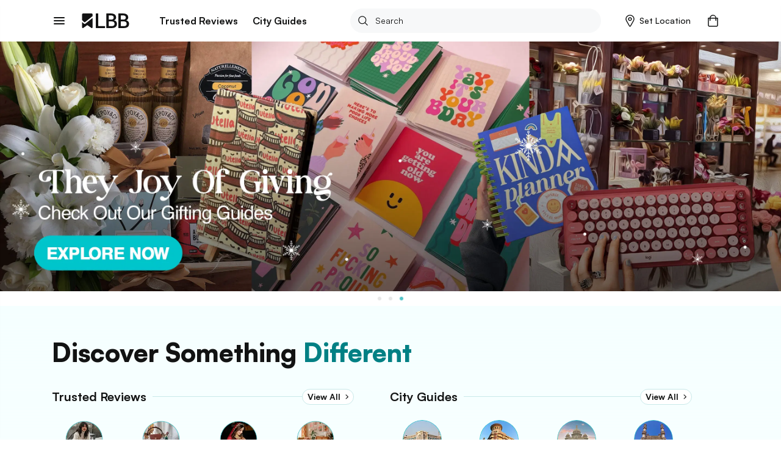

--- FILE ---
content_type: text/html; charset=utf-8
request_url: https://lbb.in/
body_size: 38514
content:
<!DOCTYPE html><html lang="en"><head><meta http-equiv="X-UA-Compatible" content="IE=edge"/><meta name="theme-color" content="#53c4c9"/><meta name="msapplication-navbutton-color" content="#53c4c9"/><meta name="apple-mobile-web-app-status-bar-style" content="#53c4c9"/><style data-styled="gswCcJ fMvSmr efiSqe kTgApI hWbokC hUowvZ" data-styled-version="4.2.0">
/* sc-component-id: global-styles__StyledGlobal-sc-1jvab1c-2 */
.gswCcJ .localitySearchContainer .localitySearchContainer__results li{height:40px;font-size:14px;font-weight:600;color:#121313;list-style:none;line-height:40px;margin:10px 0;cursor:pointer;} .gswCcJ .localitySearchContainer .locality-error-message{margin-top:15px;font-size:12px;} .gswCcJ .localitySearchContainer .header-container{display:-webkit-box;display:-webkit-flex;display:-ms-flexbox;display:flex;-webkit-align-items:center;-webkit-box-align:center;-ms-flex-align:center;align-items:center;-webkit-box-pack:justify;-webkit-justify-content:space-between;-ms-flex-pack:justify;justify-content:space-between;margin-bottom:20px;} .gswCcJ .localitySearchContainer .header-container h2{font-size:14px;font-weight:bold;color:#121313;margin:0;} .gswCcJ .card-title-alt{font-size:1.4rem !important;} @media(min-width:800px){.gswCcJ .card-title-alt{font-size:1.6rem !important;}} .gswCcJ a,.gswCcJ a:hover{-webkit-text-decoration:none;text-decoration:none;color:#008084;} @media (min-width:800px){.gswCcJ a,.gswCcJ a:hover{cursor:pointer;}} .gswCcJ img{object-fit:cover;max-width:100%;} .gswCcJ .border-top{border-top:1px solid #EBEDED !important;} .gswCcJ .btn-raised{border-radius:2px;box-shadow:none !important;} .gswCcJ .btn-raised button,.gswCcJ .btn-raised a{height:48px !important;line-height:48px !important;border-radius:.2rem;color:#ffffff !important;} .gswCcJ .btn-raised button div,.gswCcJ .btn-raised a div{height:48px !important;border-radius:.2rem;} .gswCcJ .btn-raised button div span,.gswCcJ .btn-raised a div span{color:#ffffff !important;font-weight:600 !important;} .gswCcJ .btn-raised button:disabled,.gswCcJ .btn-raised a:disabled{background-color:#F0F1F5 !important;} .gswCcJ .btn-raised button:disabled div span,.gswCcJ .btn-raised a:disabled div span{color:#A1A9BB !important;} .gswCcJ .btn-raised.btn-more{border:2px solid #000;float:right;width:100%;} @media (min-width:800px){.gswCcJ .btn-raised.btn-more{width:350px;}} .gswCcJ .btn-raised.btn-more button{background-color:#f7f8f9 !important;} .gswCcJ .btn-raised.btn-more button div span{color:#121313 !important;} .gswCcJ .btn-disabled{background:#F0F1F5;} .gswCcJ .btn{font-size:1.2rem;font-weight:700;text-transform:uppercase;text-align:center;border-radius:.2rem;padding:0 2.5rem;height:36px;line-height:36px;outline:none;} .gswCcJ .btn:hover{cursor:pointer;} .gswCcJ .btn:focus{box-shadow:none;} .gswCcJ .btn.btn-round{border-radius:1.8rem;overflow:hidden;} .gswCcJ .btn.btn-outline{border:.1rem solid;} .gswCcJ .btn.btn-teal{background:#008084;color:#ffffff;} .gswCcJ .btn.btn-teal span{color:#ffffff;} .gswCcJ .btn.btn-teal-alt{background:linear-gradient(122deg,#84c4dd,#53c4c9);color:#ffffff;} .gswCcJ .btn.btn-teal-alt span{color:#ffffff;} .gswCcJ .btn.btn-white{background:#ffffff;color:#121313;} .gswCcJ .btn.btn-white span{color:#121313;} .gswCcJ .btn.btn-red-alt{background:#f76161 linear-gradient(114deg,#f76161,#f761a2);} .gswCcJ .btn.btn-red-alt span{color:#ffffff;} .gswCcJ .btn.btn-save,.gswCcJ .btn.btn-fb,.gswCcJ .btn.btn-tw{display:-webkit-inline-box;display:-webkit-inline-flex;display:-ms-inline-flexbox;display:inline-flex;-webkit-align-items:center;-webkit-box-align:center;-ms-flex-align:center;align-items:center;} .gswCcJ .btn.btn-save svg,.gswCcJ .btn.btn-fb svg,.gswCcJ .btn.btn-tw svg{width:auto;height:1.8rem;margin-right:1.2rem;} .gswCcJ .btn.btn-save{background-color:#008084;color:#ffffff;} .gswCcJ .btn.btn-save.active svg path{fill:#ffffff;} .gswCcJ .btn.btn-save span{color:#ffffff;} .gswCcJ .btn.btn-fb{border:solid 1px #3b5998;color:#3b5998;} .gswCcJ .btn.btn-fb span{color:#3b5998;} .gswCcJ .btn.btn-tw{border:solid 1px #55acee;color:#55acee;} .gswCcJ .btn.btn-tw span{color:#55acee;} .gswCcJ .btn.btn-wa{border:solid 1px #2CB742;color:#2CB742;} .gswCcJ .btn.btn-wa span{color:#2CB742;} .gswCcJ .btn.btn-all{display:-webkit-box;display:-webkit-flex;display:-ms-flexbox;display:flex;-webkit-align-items:center;-webkit-box-align:center;-ms-flex-align:center;align-items:center;color:#008084;font-size:1.6rem;height:2.4rem;line-height:2.4rem;padding:0;} @media(max-width:800px){.gswCcJ .btn.btn-all{-webkit-box-pack:justify;-webkit-justify-content:space-between;-ms-flex-pack:justify;justify-content:space-between;}} .gswCcJ .btn.btn-all svg{width:auto;height:1.4rem;margin-left:1.2rem;} .gswCcJ .btn.btn-all svg > path{fill:#008084;fill-opacity:1;} .gswCcJ .btn.btn-all span{color:inherit;} .gswCcJ .btn-native-share{display:-webkit-inline-box;display:-webkit-inline-flex;display:-ms-inline-flexbox;display:inline-flex;-webkit-align-items:center;-webkit-box-align:center;-ms-flex-align:center;align-items:center;-webkit-box-pack:center;-webkit-justify-content:center;-ms-flex-pack:center;justify-content:center;font-size:1.4rem;-webkit-letter-spacing:1px;-moz-letter-spacing:1px;-ms-letter-spacing:1px;letter-spacing:1px;border-radius:2.4rem;overflow:hidden;background-color:#008084;} .gswCcJ .btn-native-share span{color:#ffffff;} .gswCcJ .btn-native-share svg{width:auto;height:2rem;margin-right:.6rem;} .gswCcJ .btn-native-share:disabled,.gswCcJ .btn-native-share.disabled{background-color:#F0F1F5;pointer-events:none;cursor:default;} .gswCcJ .btn-native-share:disabled span,.gswCcJ .btn-native-share.disabled span{color:#A1A9BB;} .gswCcJ .button{display:-webkit-box;display:-webkit-flex;display:-ms-flexbox;display:flex;-webkit-align-items:center;-webkit-box-align:center;-ms-flex-align:center;align-items:center;-webkit-box-pack:center;-webkit-justify-content:center;-ms-flex-pack:center;justify-content:center;font-size:1.4rem;font-weight:600;border:1px solid #CECFCF;border-radius:2px;height:48px;line-height:48px;padding:0 1.2rem;text-transform:uppercase;} .gswCcJ .button svg{width:auto;height:1.6rem;margin-right:.8rem;} .gswCcJ .button-save{background-color:#ffffff;} .gswCcJ .button-save span{color:#008084;} .gswCcJ .button-save span.active{color:#ffffff;} @media (min-width:800px){.gswCcJ .button-save:hover span{color:#ffffff;}} .gswCcJ .button-save.active{background-color:#008084;border-color:#008084;} .gswCcJ .button-save.active svg path{fill:#ffffff;stroke:#ffffff !important;} .gswCcJ .button-save.active span{color:#ffffff;} @-webkit-keyframes spin-style{0%{-webkit-transform:rotate(0deg);-webkit-transform:rotate(0deg);-ms-transform:rotate(0deg);transform:rotate(0deg);}50%{-webkit-transform:rotate(180deg);-webkit-transform:rotate(180deg);-ms-transform:rotate(180deg);transform:rotate(180deg);}100%{-webkit-transform:rotate(360deg);-webkit-transform:rotate(360deg);-ms-transform:rotate(360deg);transform:rotate(360deg);}} @keyframes spin-style{0%{-webkit-transform:rotate(0deg);-webkit-transform:rotate(0deg);-ms-transform:rotate(0deg);transform:rotate(0deg);}50%{-webkit-transform:rotate(180deg);-webkit-transform:rotate(180deg);-ms-transform:rotate(180deg);transform:rotate(180deg);}100%{-webkit-transform:rotate(360deg);-webkit-transform:rotate(360deg);-ms-transform:rotate(360deg);transform:rotate(360deg);}} @-webkit-keyframes actionScale{0%{-webkit-transform:scale(1);-ms-transform:scale(1);transform:scale(1);}50%{-webkit-transform:scale(1.2);-ms-transform:scale(1.2);transform:scale(1.2);}100%{-webkit-transform:scale(1);-ms-transform:scale(1);transform:scale(1);}} @keyframes actionScale{0%{-webkit-transform:scale(1);-ms-transform:scale(1);transform:scale(1);}50%{-webkit-transform:scale(1.2);-ms-transform:scale(1.2);transform:scale(1.2);}100%{-webkit-transform:scale(1);-ms-transform:scale(1);transform:scale(1);}} @-webkit-keyframes actionScaleAlt{0%{-webkit-transform:scale(1);-ms-transform:scale(1);transform:scale(1);}50%{-webkit-transform:scale(1.05);-ms-transform:scale(1.05);transform:scale(1.05);}100%{-webkit-transform:scale(1);-ms-transform:scale(1);transform:scale(1);}} @keyframes actionScaleAlt{0%{-webkit-transform:scale(1);-ms-transform:scale(1);transform:scale(1);}50%{-webkit-transform:scale(1.05);-ms-transform:scale(1.05);transform:scale(1.05);}100%{-webkit-transform:scale(1);-ms-transform:scale(1);transform:scale(1);}} @-webkit-keyframes actionShake{0%{-webkit-transform:translateX(0);-ms-transform:translateX(0);transform:translateX(0);}25%{-webkit-transform:translateX(25px);-ms-transform:translateX(25px);transform:translateX(25px);}50%{-webkit-transform:translateX(-25px);-ms-transform:translateX(-25px);transform:translateX(-25px);}100%{-webkit-transform:translateX(0px);-ms-transform:translateX(0px);transform:translateX(0px);}} @keyframes actionShake{0%{-webkit-transform:translateX(0);-ms-transform:translateX(0);transform:translateX(0);}25%{-webkit-transform:translateX(25px);-ms-transform:translateX(25px);transform:translateX(25px);}50%{-webkit-transform:translateX(-25px);-ms-transform:translateX(-25px);transform:translateX(-25px);}100%{-webkit-transform:translateX(0px);-ms-transform:translateX(0px);transform:translateX(0px);}} .gswCcJ .shake-text{-webkit-animation:actionShake 0.8s;animation:actionShake 0.8s;} .gswCcJ input:-webkit-autofill,.gswCcJ input:-webkit-autofill:hover,.gswCcJ input:-webkit-autofill:focus input:-webkit-autofill,.gswCcJ textarea:-webkit-autofill,.gswCcJ textarea:-webkit-autofill:hover textarea:-webkit-autofill:focus,.gswCcJ select:-webkit-autofill,.gswCcJ select:-webkit-autofill:hover,.gswCcJ select:-webkit-autofill:focus{-webkit-text-fill-color:#000;-webkit-box-shadow:0 0 0px 1000px #fff inset;-webkit-transition:background-color 5000s ease-in-out 0s;transition:background-color 5000s ease-in-out 0s;} .gswCcJ .payment-method{position:relative;} .gswCcJ .payment-method .icon{position:absolute;top:50%;right:10px;-webkit-transform:translateY(-50%);-ms-transform:translateY(-50%);transform:translateY(-50%);} .gswCcJ .payment-method .icon svg,.gswCcJ .payment-method .icon img{width:auto;height:5rem;} .gswCcJ .payment-method.paytm .icon svg,.gswCcJ .payment-method.paytm .icon img{width:auto;height:8rem;} .gswCcJ .style-b{display:-webkit-box;display:-webkit-flex;display:-ms-flexbox;display:flex;} .gswCcJ .style-b.image-before .first-col{margin-right:1.2rem;} .gswCcJ .style-b.image-before .second-col{-webkit-flex:1;-ms-flex:1;flex:1;} .gswCcJ .style-b.image-after .first-col{-webkit-flex:1;-ms-flex:1;flex:1;} .gswCcJ .style-b.image-after .second-col{margin-left:1.2rem;} .gswCcJ .both-slider{display:-webkit-box;display:-webkit-flex;display:-ms-flexbox;display:flex;-webkit-flex-direction:row !important;-ms-flex-direction:row !important;flex-direction:row !important;-webkit-flex-wrap:nowrap !important;-ms-flex-wrap:nowrap !important;flex-wrap:nowrap !important;overflow-x:auto;overflow-y:hidden;margin:0 -1.5rem;padding:0 1.5rem;-webkit-overflow-scrolling:touch;overflow:-moz-scrollbars-none;-ms-overflow-style:none;} .gswCcJ .both-slider:after{content:'space';width:0px;display:block;color:transparent;font-size:0.75em;} .gswCcJ .both-slider::-webkit-scrollbar{display:none;} @media (max-width:800px){.gswCcJ .mob-slider{display:-webkit-box;display:-webkit-flex;display:-ms-flexbox;display:flex;-webkit-flex-direction:row !important;-ms-flex-direction:row !important;flex-direction:row !important;-webkit-flex-wrap:nowrap !important;-ms-flex-wrap:nowrap !important;flex-wrap:nowrap !important;overflow-x:auto;overflow-y:hidden;margin:0 -1.5rem;padding:0 1.5rem;-webkit-overflow-scrolling:touch;overflow:-moz-scrollbars-none;-ms-overflow-style:none;}.gswCcJ .mob-slider:after{content:'space';width:0px;display:block;color:transparent;font-size:0.75em;}.gswCcJ .mob-slider::-webkit-scrollbar{display:none;}} .gswCcJ .full-height{height:100%;} .gswCcJ #__next{margin-top:0 !important;} .gswCcJ .friendsData .title{text-align:center;} .gswCcJ .friendsData .friendsData-image{width:40px;height:40px;border-radius:100%;} .gswCcJ .lbbtip{display:inline-block;position:relative;text-align:left;} .gswCcJ .lbbtip.show .bottom{display:block;} .gswCcJ .lbbtip.hide .bottom{display:none;} .gswCcJ .lbbtip-body{background-color:#ffffff;color:#121313;font-size:1.6rem;line-height:1.5;padding:20px 15px;border-radius:8px;box-shadow:0 4px 10px 0 rgba(0,0,0,0.2);} .gswCcJ .lbbtip .bottom{min-width:250px;position:absolute;top:calc(100% + 12px);left:50%;z-index:99999999;box-sizing:border-box;-webkit-transform:translate(-50%,0);-ms-transform:translate(-50%,0);transform:translate(-50%,0);display:none;} @media (min-width:800px){.gswCcJ .lbbtip .bottom{min-width:360px;}} .gswCcJ .lbbtip .bottom i{position:absolute;bottom:100%;left:50%;margin-left:-12px;width:24px;height:12px;overflow:hidden;} .gswCcJ .lbbtip .bottom i::after{content:'';position:absolute;width:12px;height:12px;left:50%;-webkit-transform:translate(-50%,50%) rotate(45deg);-ms-transform:translate(-50%,50%) rotate(45deg);transform:translate(-50%,50%) rotate(45deg);background-color:#ffffff;box-shadow:0 4px 10px 0 rgba(0,0,0,0.2);} .gswCcJ .lbbtip-close{position:absolute;right:0;top:0;z-index:10;display:-webkit-box;display:-webkit-flex;display:-ms-flexbox;display:flex;-webkit-align-items:center;-webkit-box-align:center;-ms-flex-align:center;align-items:center;-webkit-box-pack:center;-webkit-justify-content:center;-ms-flex-pack:center;justify-content:center;height:4rem;width:4rem;} .gswCcJ .lbbtip-close svg{width:auto;height:1.4rem;} .gswCcJ .lbbtip-logo{margin-bottom:1rem;} .gswCcJ .lbbtip-logo img{width:auto;height:2rem;} .gswCcJ .video-soundbutton,.gswCcJ .image-zoombutton{position:absolute;bottom:1.6rem;right:1.6rem;z-index:7;background:none;border:none;height:auto;width:auto;padding:0;} .gswCcJ .video-soundbutton:focus,.gswCcJ .image-zoombutton:focus{outline:0px;} .gswCcJ .video-soundbutton svg,.gswCcJ .image-zoombutton svg,.gswCcJ .video-soundbutton img,.gswCcJ .image-zoombutton img{width:auto !important;height:3.2rem;} @media (min-width:800px){.gswCcJ .video-soundbutton svg,.gswCcJ .image-zoombutton svg,.gswCcJ .video-soundbutton img,.gswCcJ .image-zoombutton img{height:4.2rem;}} .gswCcJ .video-playingbutton{position:absolute;top:50%;left:50%;z-index:7;-webkit-transform:translate(-50%,-50%);-ms-transform:translate(-50%,-50%);transform:translate(-50%,-50%);background:none;border:none;height:auto;width:auto;padding:0;} .gswCcJ .video-playingbutton:focus{outline:0px;} .gswCcJ .video-playingbutton svg,.gswCcJ .video-playingbutton img{width:auto !important;height:3.2rem;} @media (min-width:800px){.gswCcJ .video-playingbutton svg,.gswCcJ .video-playingbutton img{height:4.2rem;}} .gswCcJ .image-gallery-thumbnails-wrapper.left,.gswCcJ .image-gallery-thumbnails-wrapper.right{width:40px;} @media (min-width:800px){.gswCcJ .image-gallery-thumbnails-wrapper.left,.gswCcJ .image-gallery-thumbnails-wrapper.right{width:80px;}} .gswCcJ .image-gallery-thumbnails-wrapper.left .image-gallery-thumbnails,.gswCcJ .image-gallery-thumbnails-wrapper.right .image-gallery-thumbnails{margin-top:0;} .gswCcJ .image-gallery-thumbnails-wrapper.left .image-gallery-thumbnails .image-gallery-thumbnail,.gswCcJ .image-gallery-thumbnails-wrapper.right .image-gallery-thumbnails .image-gallery-thumbnail{margin-bottom:1.2rem;} .gswCcJ .image-gallery-thumbnails-wrapper.left .image-gallery-thumbnails .image-gallery-thumbnail img,.gswCcJ .image-gallery-thumbnails-wrapper.right .image-gallery-thumbnails .image-gallery-thumbnail img{width:4rem;height:4rem;} @media (min-width:800px){.gswCcJ .image-gallery-thumbnails-wrapper.left .image-gallery-thumbnails .image-gallery-thumbnail img,.gswCcJ .image-gallery-thumbnails-wrapper.right .image-gallery-thumbnails .image-gallery-thumbnail img{width:8rem;height:8rem;}} .gswCcJ .image-gallery-thumbnails-wrapper.left .image-gallery-thumbnails .image-gallery-thumbnail:last-child,.gswCcJ .image-gallery-thumbnails-wrapper.right .image-gallery-thumbnails .image-gallery-thumbnail:last-child{margin-bottom:0;} .gswCcJ .image-gallery-thumbnails-wrapper.left{margin-right:12px;} .gswCcJ .image-gallery-thumbnails-wrapper.right{margin-left:12px;} .gswCcJ .image-gallery-slide-wrapper.left{width:calc(100% - 52px);} @media (min-width:800px){.gswCcJ .image-gallery-slide-wrapper.left{width:calc(100% - 92px);}} .gswCcJ .ad-blocker{position:fixed;height:100%;width:100%;z-index:9999;} .gswCcJ .ad-blocker .overlay{height:100%;background:rgba(0,0,0,0.8);} .gswCcJ .ad-blocker .container{max-width:750px;margin:0 auto;display:-webkit-box;display:-webkit-flex;display:-ms-flexbox;display:flex;-webkit-flex-direction:column;-ms-flex-direction:column;flex-direction:column;-webkit-box-pack:center;-webkit-justify-content:center;-ms-flex-pack:center;justify-content:center;height:100%;} .gswCcJ .ad-blocker .container .ad-blocker-header{margin-bottom:10px;position:relative;display:-webkit-box;display:-webkit-flex;display:-ms-flexbox;display:flex;-webkit-box-pack:center;-webkit-justify-content:center;-ms-flex-pack:center;justify-content:center;-webkit-align-items:center;-webkit-box-align:center;-ms-flex-align:center;align-items:center;} @media (max-width:800px){.gswCcJ .ad-blocker .container .ad-blocker-header .heading{margin-left:-30px;}} .gswCcJ .ad-blocker .container .ad-blocker-header .heading span{color:#ffffff;font-size:14px;-webkit-letter-spacing:1px;-moz-letter-spacing:1px;-ms-letter-spacing:1px;letter-spacing:1px;} .gswCcJ .ad-blocker .container .ad-blocker-header .close{position:absolute;right:0;} .gswCcJ .ad-blocker .blocker-image{display:-webkit-box;display:-webkit-flex;display:-ms-flexbox;display:flex;-webkit-box-pack:center;-webkit-justify-content:center;-ms-flex-pack:center;justify-content:center;-webkit-align-items:center;-webkit-box-align:center;-ms-flex-align:center;align-items:center;max-height:600px;} @media (min-width:800px){.gswCcJ .ad-blocker .blocker-image img{max-height:600px;}} .gswCcJ .ad-blocker .blocker-close{position:absolute;top:5px;right:5px;z-index:99999;} @media (min-width:800px){.gswCcJ .ad-blocker .blocker-close{top:50px;right:120px;}} .gswCcJ .sticky-container{position:-webkit-sticky;position:sticky;bottom:0;} @media (min-width:800px){.gswCcJ .hideDesktop{display:none;}} @media (max-width:800px){.gswCcJ .hideMobile{display:none;}} .gswCcJ .no-results .image-noresult{margin-bottom:2.4rem;} @media (min-width:800px){.gswCcJ .no-results .image-noresult{margin-bottom:3rem;}} .gswCcJ .no-results .image-noresult svg,.gswCcJ .no-results .image-noresult img{width:auto;height:11.8rem;} @media (min-width:800px){.gswCcJ .no-results .image-noresult svg,.gswCcJ .no-results .image-noresult img{height:15rem;}} .gswCcJ .no-results h1{font-size:2rem;font-weight:700;-webkit-letter-spacing:0;-moz-letter-spacing:0;-ms-letter-spacing:0;letter-spacing:0;color:#121313;word-break:break-word;} @media (min-width:800px){.gswCcJ .no-results h1{font-size:2.4rem;}} .gswCcJ .no-results p{color:#7B7B7C !important;font-size:1.4rem !important;line-height:1.71 !important;-webkit-letter-spacing:0 !important;-moz-letter-spacing:0 !important;-ms-letter-spacing:0 !important;letter-spacing:0 !important;font-style:normal !important;margin:1.2rem 0 0 !important;} @media (min-width:800px){.gswCcJ .no-results p{font-size:1.6rem !important;line-height:1.5 !important;margin:2rem 0 0 !important;}} .gswCcJ .no-results ul{list-style:disc !important;padding-left:1.8rem !important;} .gswCcJ .no-results ul li{color:#7B7B7C !important;font-size:1.4rem !important;line-height:1.71 !important;-webkit-letter-spacing:0 !important;-moz-letter-spacing:0 !important;-ms-letter-spacing:0 !important;letter-spacing:0 !important;} @media (min-width:800px){.gswCcJ .no-results ul li{font-size:1.6rem !important;line-height:1.5 !important;}} .gswCcJ .noSearch-results{text-align:center;padding:2rem 0;} .gswCcJ .noSearch-results .search-image svg,.gswCcJ .noSearch-results .search-image img{width:auto;height:12rem;} .gswCcJ .noSearch-results p{color:#565657;font-size:1.6rem;margin-top:1rem;} .gswCcJ .filters .headline,.gswCcJ .sorts .headline{display:-webkit-box;display:-webkit-flex;display:-ms-flexbox;display:flex;-webkit-box-pack:justify;-webkit-justify-content:space-between;-ms-flex-pack:justify;justify-content:space-between;-webkit-align-items:center;-webkit-box-align:center;-ms-flex-align:center;align-items:center;margin:0 0 1.6rem;} @media (max-width:800px){.gswCcJ .filters .headline,.gswCcJ .sorts .headline{margin:0 -1.5rem 2rem;background:#f7f8f9;padding:1.5rem;}} .gswCcJ .filters .headline h2,.gswCcJ .sorts .headline h2,.gswCcJ .filters .headline h3,.gswCcJ .sorts .headline h3{color:#7B7B7C;font-size:1.3rem;text-transform:uppercase;margin:0;-webkit-letter-spacing:1px;-moz-letter-spacing:1px;-ms-letter-spacing:1px;letter-spacing:1px;} @media (min-width:800px){.gswCcJ .filters .headline h2,.gswCcJ .sorts .headline h2,.gswCcJ .filters .headline h3,.gswCcJ .sorts .headline h3{color:#121313;font-size:1.6rem;text-transform:capitalize;-webkit-letter-spacing:normal;-moz-letter-spacing:normal;-ms-letter-spacing:normal;letter-spacing:normal;}} .gswCcJ .filters .headline h2,.gswCcJ .sorts .headline h2{font-weight:700;} .gswCcJ .filters .headline h3,.gswCcJ .sorts .headline h3{font-weight:600;} .gswCcJ .filters .headline > a,.gswCcJ .sorts .headline > a{color:#008084;font-size:1.2rem;text-transform:uppercase;font-weight:700;} .gswCcJ .filters .headline > a span,.gswCcJ .sorts .headline > a span{color:#008084;} .gswCcJ .filters > .list,.gswCcJ .sorts > .list{list-style:none;padding:0;margin:0;} .gswCcJ .filters > .list > li,.gswCcJ .sorts > .list > li{margin-bottom:2rem;} @media (min-width:800px){.gswCcJ .filters > .list > li,.gswCcJ .sorts > .list > li{padding-bottom:2rem;}} .gswCcJ .filters > .list > li:last-child,.gswCcJ .sorts > .list > li:last-child{border-bottom:0;padding-bottom:0;margin-bottom:0;} .gswCcJ .filters .view-more,.gswCcJ .sorts .view-more{margin-top:1rem;} .gswCcJ .filters .view-more .btn-more,.gswCcJ .sorts .view-more .btn-more{color:#008084;font-size:1.2rem;font-weight:700;-webkit-letter-spacing:1px;-moz-letter-spacing:1px;-ms-letter-spacing:1px;letter-spacing:1px;text-transform:uppercase;} .gswCcJ .filters .view-more .btn-more:hover,.gswCcJ .sorts .view-more .btn-more:hover{color:#008084;-webkit-text-decoration:underline;text-decoration:underline;} .gswCcJ .filters-action .btn-done{display:block;width:100%;height:4.8rem;line-height:4.8rem;border:0;border-radius:0;background-color:#008084;color:#ffffff !important;font-size:1.3rem;-webkit-letter-spacing:1px;-moz-letter-spacing:1px;-ms-letter-spacing:1px;letter-spacing:1px;} .gswCcJ .filters-action .btn-done:hover{color:#ffffff;} .gswCcJ .filters-action .btn-done:disabled,.gswCcJ .filters-action .btn-done.disabled{background-color:#F0F1F5 !important;color:#7B7B7C !important;opacity:1 !important;cursor:default;pointer-events:none;} .gswCcJ .filters + .filters,.gswCcJ .sorts + .filters{padding-top:2rem;margin-top:2rem;} .gswCcJ .filter-group,.gswCcJ .sort-group{margin-top:2rem;} .gswCcJ .filter-group .filter-item,.gswCcJ .sort-group .filter-item,.gswCcJ .filter-group .sort-item,.gswCcJ .sort-group .sort-item{display:-webkit-box;display:-webkit-flex;display:-ms-flexbox;display:flex;-webkit-align-items:center;-webkit-box-align:center;-ms-flex-align:center;align-items:center;-webkit-box-pack:justify;-webkit-justify-content:space-between;-ms-flex-pack:justify;justify-content:space-between;font-size:1.6rem;margin-bottom:2rem;} .gswCcJ .filter-group .filter-item:last-child,.gswCcJ .sort-group .filter-item:last-child,.gswCcJ .filter-group .sort-item:last-child,.gswCcJ .sort-group .sort-item:last-child{margin-bottom:0;} .gswCcJ .filter-group .filter-item .filter-control,.gswCcJ .sort-group .filter-item .filter-control,.gswCcJ .filter-group .sort-item .filter-control,.gswCcJ .sort-group .sort-item .filter-control{display:-webkit-box !important;display:-webkit-flex !important;display:-ms-flexbox !important;display:flex !important;-webkit-align-items:center;-webkit-box-align:center;-ms-flex-align:center;align-items:center;-webkit-flex:1;-ms-flex:1;flex:1;} .gswCcJ .filter-group .filter-item label,.gswCcJ .sort-group .filter-item label,.gswCcJ .filter-group .sort-item label,.gswCcJ .sort-group .sort-item label{color:#121313 !important;margin-bottom:0;} .gswCcJ .filter-group .filter-item .filter-count,.gswCcJ .sort-group .filter-item .filter-count,.gswCcJ .filter-group .sort-item .filter-count,.gswCcJ .sort-group .sort-item .filter-count{color:#7B7B7C;font-size:1.4rem;} .gswCcJ .filter-colors .filter-group{display:-webkit-box;display:-webkit-flex;display:-ms-flexbox;display:flex;-webkit-align-items:center;-webkit-box-align:center;-ms-flex-align:center;align-items:center;-webkit-flex-flow:wrap;-ms-flex-flow:wrap;flex-flow:wrap;margin-top:-2rem;} .gswCcJ .filter-colors .filter-item{margin-bottom:0;margin-right:1rem;margin-top:2rem;} .gswCcJ .filter-colors .filter-control div > span{left:-2rem !important;top:-2rem !important;} .gswCcJ .filter-rating .rating-overall{display:-webkit-box;display:-webkit-flex;display:-ms-flexbox;display:flex;-webkit-align-items:center;-webkit-box-align:center;-ms-flex-align:center;align-items:center;line-height:1;} @media (min-width:800px){.gswCcJ .filter-rating .rating-overall{cursor:pointer;white-space:nowrap;}} .gswCcJ .filter-rating .rating-overall .rating-star svg,.gswCcJ .filter-rating .rating-overall .rating-star img{height:2rem;margin-right:.5rem;} .gswCcJ .filter-rating .rating-overall .rating-label{font-size:1.4rem;} .gswCcJ .filter-category .open-dialog,.gswCcJ .filter-category .open-drop{display:-webkit-box;display:-webkit-flex;display:-ms-flexbox;display:flex;-webkit-align-items:center;-webkit-box-align:center;-ms-flex-align:center;align-items:center;-webkit-box-pack:justify;-webkit-justify-content:space-between;-ms-flex-pack:justify;justify-content:space-between;height:4.8rem;padding:0 1rem;border:1px solid #CECFCF;border-radius:.4rem;} .gswCcJ .filter-category .open-dialog span,.gswCcJ .filter-category .open-drop span{font-size:1.6rem;} .gswCcJ .filter-category .open-dialog .btn,.gswCcJ .filter-category .open-drop .btn{display:-webkit-box;display:-webkit-flex;display:-ms-flexbox;display:flex;-webkit-align-items:center;-webkit-box-align:center;-ms-flex-align:center;align-items:center;color:#008084;font-size:1.3rem;-webkit-letter-spacing:1px;-moz-letter-spacing:1px;-ms-letter-spacing:1px;letter-spacing:1px;padding:0;} .gswCcJ .filter-category .open-dialog .btn svg,.gswCcJ .filter-category .open-drop .btn svg,.gswCcJ .filter-category .open-dialog .btn img,.gswCcJ .filter-category .open-drop .btn img{width:auto;height:.8rem;} @media (min-width:800px){.gswCcJ .filter-category .open-drop{cursor:pointer;}} .gswCcJ .filter-category .filter-group{position:relative;} .gswCcJ .category-drop{padding:0 !important;} .gswCcJ .dialog-page{min-height:100vh;max-height:100vh;overflow:hidden;} .gswCcJ .dialog-page .dialog-header.fix{position:fixed;} .gswCcJ .dialog-page .dialog-footer.fix{position:fixed;} .gswCcJ .dialog-page .dialog-meta{overflow-y:auto;max-height:calc(100vh - 5.6rem - 4.8rem);margin-top:5.6rem;margin-bottom:4.8rem;} .gswCcJ .merchant-load-more{height:40px;display:-webkit-box;display:-webkit-flex;display:-ms-flexbox;display:flex;-webkit-align-items:center;-webkit-box-align:center;-ms-flex-align:center;align-items:center;-webkit-box-pack:center;-webkit-justify-content:center;-ms-flex-pack:center;justify-content:center;} .gswCcJ .form-main .form-field{width:100%;} .gswCcJ .form-main .form-field hr{display:none !important;} .gswCcJ .form-main .form-field button{border:none;outline:0;cursor:pointer;} .gswCcJ .form-main .form-field button:disabled,.gswCcJ .form-main .form-field button.disabled{cursor:default;pointer-events:none;background:#F0F1F5;color:#A1A9BB;opacity:1;} .gswCcJ .form-main .field-container{margin:1rem 0 2rem;} @media (min-width:800px){.gswCcJ .form-main .clubForm{display:-webkit-box;display:-webkit-flex;display:-ms-flexbox;display:flex;-webkit-box-pack:justify;-webkit-justify-content:space-between;-ms-flex-pack:justify;justify-content:space-between;}} .gswCcJ .form-main .m-20{margin:0 2rem 2rem 0;} @media (min-width:800px){.gswCcJ .form-main .m-20{margin:0 2rem 0 0;}} .gswCcJ .form-main .form-control{border-radius:.4rem !important;border:1px solid #CECFCF !important;padding:0 0 0 10px;} .gswCcJ .form-main .control-custom{height:4.8rem;font-size:1.6rem;} .gswCcJ .form-main .form-control:disabled,.gswCcJ .form-main .form-control[readonly]{background:#F0F1F5;color:#A1A9BB;} .gswCcJ .home-page-loader,.gswCcJ .other-page-loader{width:100%;display:-webkit-box;display:-webkit-flex;display:-ms-flexbox;display:flex;-webkit-box-pack:center;-webkit-justify-content:center;-ms-flex-pack:center;justify-content:center;-webkit-align-items:center;-webkit-box-align:center;-ms-flex-align:center;align-items:center;} .gswCcJ .home-page-loader{height:calc(100vh - 534px);} .gswCcJ .other-page-loader{height:calc(100vh - 104px);} @media (min-width:800px){.gswCcJ .other-page-loader{height:calc(100vh - 130px);}} .gswCcJ .bold{font-weight:700;} .gswCcJ .pincode-error{color:rgb(247,97,97);font-size:13px;} .gswCcJ .cards .card{width:33%;padding:10px;border:none;border-bottom:1px solid #CECFCF;display:-webkit-box;display:-webkit-flex;display:-ms-flexbox;display:flex;-webkit-flex-direction:row;-ms-flex-direction:row;flex-direction:row;} .gswCcJ .cards .card .image{width:195px;height:195px;overflow:hidden;-webkit-flex :0 0 195px;-ms-flex :0 0 195px;flex :0 0 195px;border-radius:5px;cursor:pointer;} .gswCcJ .cards .card .image img{width:195px;object-fit:cover;height:195px;} .gswCcJ .cards .card .content{-webkit-box-pack:justify;-webkit-justify-content :space-between;-ms-flex-pack:justify;justify-content :space-between;margin :0 0 0 1.6rem;} .gswCcJ .cards .card .content h4{color:#121313;font-size:2.4rem;font-weight:700;line-height:1.33;cursor:pointer;} .gswCcJ .cards .card .content p{color:#121313;font-size:1.8rem;line-height:1.56;} .gswCcJ .cards .card .content .locality{font-size:1.4rem;font-weight:700;line-height:1.5;color:#676767;text-transform:uppercase;} .gswCcJ .cards .card .content .tag{color:#F76161;font-size:1.4rem;font-weight:700;line-height:1.5;text-transform:uppercase;} .gswCcJ .card-deck{-webkit-flex-direction:row;-ms-flex-direction:row;flex-direction:row;-webkit-flex-flow:wrap;-ms-flex-flow:wrap;flex-flow:wrap;} @media (max-width:800px){.gswCcJ .card-deck{margin:0 -1.5rem;}} .gswCcJ .card-deck .card{background:#ffffff;border:1px solid #CECFCF;border-radius:0;-webkit-flex:0 0 calc(100% / 2 + 1px);-ms-flex:0 0 calc(100% / 2 + 1px);flex:0 0 calc(100% / 2 + 1px);margin:0 0 -1px -1px;overflow:hidden;} @media (min-width:800px){.gswCcJ .card-deck .card{-webkit-flex:0 0 calc(100% / 2 - 30px);-ms-flex:0 0 calc(100% / 2 - 30px);flex:0 0 calc(100% / 2 - 30px);margin:0 15px 2rem;}} @media (min-width:1200px){.gswCcJ .card-deck .card{-webkit-flex:0 0 calc(100% / 4 - 30px);-ms-flex:0 0 calc(100% / 4 - 30px);flex:0 0 calc(100% / 4 - 30px);margin:0 15px 2rem;}} .gswCcJ .card-deck .card-save-action{position:absolute;top:1rem;right:1rem;z-index:11;width:auto;} .gswCcJ .card-deck .card-save-action a{font-size:1.3rem;border-radius:50%;width:3.6rem;height:3.6rem;line-height:3.6rem;background:rgba(86,86,87,0.4);border:0 none;padding:0;text-align:center;-webkit-letter-spacing:1px;-moz-letter-spacing:1px;-ms-letter-spacing:1px;letter-spacing:1px;-webkit-transform:scale(1);-ms-transform:scale(1);transform:scale(1);-webkit-transition:all 200ms ease-in;transition:all 200ms ease-in;} .gswCcJ .card-deck .card-save-action a svg{width:auto;height:1.8rem;margin-right:0;} .gswCcJ .card-deck .card-save-action a svg path{stroke:#ffffff;} .gswCcJ .card-deck .card-save-action a span{display:none;color:#ffffff;} @media (min-width:800px){.gswCcJ .card-deck .card-save-action a:hover{box-shadow:rgba(71,62,103,0.1) 0px 4px 10px 0px;-webkit-transform:scale(1.2);-ms-transform:scale(1.2);transform:scale(1.2);}} @media (max-width:800px){.gswCcJ .card-deck .card-save-action a:active{-webkit-transform:scale(1.2);-ms-transform:scale(1.2);transform:scale(1.2);}} .gswCcJ .card-deck .card-save-action a.active svg path{stroke:#ffffff;fill:#ffffff;} .gswCcJ .card-deck .single-card{-webkit-flex:0 1 100%;-ms-flex:0 1 100%;flex:0 1 100%;} .gswCcJ .card-deck .card-rating{margin-top:.8rem;} .gswCcJ .card-deck .card-rating .rating-star{display:-webkit-box;display:-webkit-flex;display:-ms-flexbox;display:flex;-webkit-align-items:center;-webkit-box-align:center;-ms-flex-align:center;align-items:center;line-height:1;} .gswCcJ .card-deck .card-rating .rating-star svg,.gswCcJ .card-deck .card-rating .rating-star img{width:auto;height:1.2rem;margin-right:.2rem;} @media (min-width:800px){.gswCcJ .card-deck .card-rating .rating-star svg,.gswCcJ .card-deck .card-rating .rating-star img{height:1.6rem;}} .gswCcJ .card-deck .card-rating .rating-star svg:last-child,.gswCcJ .card-deck .card-rating .rating-star img:last-child{margin-right:0;} .gswCcJ .card-deck .card-image{position:relative;} .gswCcJ .card-deck .card-image .icon-play{position:absolute;left:50%;top:50%;z-index:2;-webkit-transform:translate(-50%,-50%);-ms-transform:translate(-50%,-50%);transform:translate(-50%,-50%);} .gswCcJ .card-deck .card-image .icon-play svg,.gswCcJ .card-deck .card-image .icon-play img{width:auto;height:5rem;} @media (min-width:800px){.gswCcJ .card-deck .card-image .icon-play svg,.gswCcJ .card-deck .card-image .icon-play img{height:7rem;}} .gswCcJ .card-deck .single-card-image{padding-top:50%;} .gswCcJ .card-deck.card-tag .card{border:0;} .gswCcJ .card-deck.card-tag .card .card-body{padding:1.2rem 0 0;} .gswCcJ .card-deck.card-tag .card .card-image{display:block;width:100%;height:auto;position:relative;overflow:hidden;padding-top:75%;border-radius:.4rem;overflow:hidden;} .gswCcJ .card-deck.card-tag .card .card-image img{display:block;max-width:100%;max-height:100%;position:absolute;top:0;bottom:0;left:0;right:0;width:100%;height:100%;} .gswCcJ .card-deck.card-tag .card .card-title{color:#121313;font-size:1.4rem;font-weight:400;line-height:1.57;margin-bottom:0;text-transform:capitalize;} @media (min-width:800px){.gswCcJ .card-deck.card-tag .card .card-title{font-size:1.6rem;line-height:1.5;}} @media (max-width:800px){.gswCcJ .card-deck.commerce,.gswCcJ .card-deck.special{margin:0 -.2rem;}} .gswCcJ .card-deck.commerce .card,.gswCcJ .card-deck.special .card{background-color:transparent;border:0;border-radius:0;} @media (max-width:800px){.gswCcJ .card-deck.commerce .card,.gswCcJ .card-deck.special .card{-webkit-flex:0 0 calc(100% / 2 - 4px);-ms-flex:0 0 calc(100% / 2 - 4px);flex:0 0 calc(100% / 2 - 4px);margin:0 .2rem 2.4rem;}} .gswCcJ .card-deck.commerce .card .card-image,.gswCcJ .card-deck.special .card .card-image{display:block;width:100%;height:auto;position:relative;overflow:hidden;padding-top:140%;border:1px solid #EBEDED;border-radius:.4rem;} .gswCcJ .card-deck.commerce .card .card-image img,.gswCcJ .card-deck.special .card .card-image img{display:block;max-width:100%;max-height:100%;position:absolute;top:0;bottom:0;left:0;right:0;width:100%;height:100%;} @media (min-width:800px){.gswCcJ .card-deck.commerce .card .card-image,.gswCcJ .card-deck.special .card .card-image{border-radius:.8rem;}} .gswCcJ .card-deck.commerce .card .card-body,.gswCcJ .card-deck.special .card .card-body{min-height:auto;padding:.8rem .5rem .8rem;} @media (min-width:800px){.gswCcJ .card-deck.commerce .card .card-body,.gswCcJ .card-deck.special .card .card-body{padding:1rem 1rem .8rem;}} .gswCcJ .card-deck.commerce .card .card-body .card-title,.gswCcJ .card-deck.special .card .card-body .card-title{color:#7B7B7C;font-size:1.1rem;font-weight:400;line-height:1.2;margin-bottom:0;text-transform:capitalize;} @media (min-width:800px){.gswCcJ .card-deck.commerce .card .card-body .card-title,.gswCcJ .card-deck.special .card .card-body .card-title{font-size:1.4rem;}} .gswCcJ .card-deck.commerce .card .card-body a:hover .card-title,.gswCcJ .card-deck.special .card .card-body a:hover .card-title{-webkit-text-decoration:underline;text-decoration:underline;} .gswCcJ .card-deck.commerce .card .card-body .card-sub-title,.gswCcJ .card-deck.special .card .card-body .card-sub-title{display:-webkit-box;display:-webkit-flex;display:-ms-flexbox;display:flex;color:#121313;font-size:1.3rem;font-weight:400;line-height:1.4;text-transform:capitalize;margin:.2rem 0 0;} @media (min-width:800px){.gswCcJ .card-deck.commerce .card .card-body .card-sub-title,.gswCcJ .card-deck.special .card .card-body .card-sub-title{font-size:1.4rem;margin:.4rem 0 0;}} .gswCcJ .card-deck.commerce .card .card-body .card-sub-title svg,.gswCcJ .card-deck.special .card .card-body .card-sub-title svg{-webkit-flex:0 0 1.6rem;-ms-flex:0 0 1.6rem;flex:0 0 1.6rem;width:auto;height:1.6rem;margin-right:.8rem;} .gswCcJ .card-deck.commerce .card .card-body .card-sub-desc,.gswCcJ .card-deck.special .card .card-body .card-sub-desc{color:#7B7B7C;font-size:1.2rem;font-weight:400;font-style:italic;line-height:1.5;margin:.8rem 0 0;} @media (min-width:800px){.gswCcJ .card-deck.commerce .card .card-body .card-sub-desc,.gswCcJ .card-deck.special .card .card-body .card-sub-desc{font-size:1.4rem;}} .gswCcJ .card-deck.commerce .card .card-body .card-sub-desc span,.gswCcJ .card-deck.special .card .card-body .card-sub-desc span{overflow:hidden;} .gswCcJ .card-deck.commerce .card .card-footer,.gswCcJ .card-deck.special .card .card-footer{background-color:#ffffff;padding:0 1.6rem;border:0 none;padding:0 1.25rem 1.6rem;} .gswCcJ .card-deck.commerce .card .card-price,.gswCcJ .card-deck.special .card .card-price{font-size:1.4rem;font-weight:600;margin-top:.8rem;} @media (min-width:800px){.gswCcJ .card-deck.commerce .card .card-price,.gswCcJ .card-deck.special .card .card-price{font-size:1.8rem;}} .gswCcJ .card-deck.commerce .card .card-price .regular,.gswCcJ .card-deck.special .card .card-price .regular{color:#7B7B7C;font-size:1.2rem;-webkit-text-decoration:line-through;text-decoration:line-through;margin-right:.4rem;} @media (min-width:800px){.gswCcJ .card-deck.commerce .card .card-price .regular,.gswCcJ .card-deck.special .card .card-price .regular{font-size:1.4rem;}} .gswCcJ .card-deck.commerce .card .card-price .lbb-price,.gswCcJ .card-deck.special .card .card-price .lbb-price{color:#121313;font-weight:700;margin-right:.4rem;} .gswCcJ .card-deck.commerce .card .card-price .lbb-discount,.gswCcJ .card-deck.special .card .card-price .lbb-discount{color:#F76161;font-size:1.2rem;} @media (min-width:800px){.gswCcJ .card-deck.commerce .card .card-price .lbb-discount,.gswCcJ .card-deck.special .card .card-price .lbb-discount{font-size:1.4rem;}} .gswCcJ .card-deck.commerce .card .discount,.gswCcJ .card-deck.special .card .discount{background-color:#ED2B2B;color:#ffffff;font-size:1rem;font-weight:600;padding:2px 4px;border-radius:.4rem;position:absolute;left:1rem;top:1rem;z-index:10;} @media (min-width:800px){.gswCcJ .card-deck.commerce .card .discount,.gswCcJ .card-deck.special .card .discount{font-size:1.2rem;}} @media (min-width:800px){.gswCcJ .card-deck.commerce{padding:0 .5rem;}} @media (min-width:800px){.gswCcJ .card-deck.commerce .card{-webkit-flex:0 0 calc(100% / 3 - 20px);-ms-flex:0 0 calc(100% / 3 - 20px);flex:0 0 calc(100% / 3 - 20px);margin:0 1rem 2rem;}} .gswCcJ .card-deck.commerce .chunk{margin:0;} .gswCcJ .card-deck.commerce .inlineFiltersContainer{width:100%;margin:4rem 1rem;margin-top:2rem;} .gswCcJ .card-deck.commerce .inlineFiltersContainer h2{color:#121313;font-size:1.6rem;font-weight:700;line-height:1.5;margin-bottom:2rem;} .gswCcJ .card-deck.commerce .inlineFiltersContainer a{margin-right:.5rem;margin-bottom:1rem;} .gswCcJ .card-advertisement .advertisement,.gswCcJ .card-publicity .advertisement,.gswCcJ .card-advertisement .publicity,.gswCcJ .card-publicity .publicity{border-radius:6px;height:100% !important;overflow:hidden;} @media (max-width:800px){.gswCcJ .card-advertisement .advertisement.no-link,.gswCcJ .card-publicity .advertisement.no-link,.gswCcJ .card-advertisement .publicity.no-link,.gswCcJ .card-publicity .publicity.no-link{border-radius:0;margin:0 -1.5rem;}} .gswCcJ .card-advertisement.inside .advertisement,.gswCcJ .card-publicity.inside .advertisement,.gswCcJ .card-advertisement.inside .publicity,.gswCcJ .card-publicity.inside .publicity{background:#f7f8f9;border-radius:0;padding:2rem 1.5rem;} .gswCcJ .card-advertisement a,.gswCcJ .card-publicity a{display:block;} .gswCcJ .card-advertisement img,.gswCcJ .card-publicity img{width:100%;} .gswCcJ .card-advertisement .btn-watchNow,.gswCcJ .card-publicity .btn-watchNow{background-color:#e50914;color:#ffffff;font-size:1.6rem;height:4.8rem;line-height:4.8rem;padding:0 2.5rem;text-transform:inherit;-webkit-letter-spacing:1px;-moz-letter-spacing:1px;-ms-letter-spacing:1px;letter-spacing:1px;} .gswCcJ .card-advertisement .btn-watchNow img,.gswCcJ .card-publicity .btn-watchNow img{width:0 !important;} .gswCcJ .browse-category .card{position:relative;} .gswCcJ .browse-category .card .image-full img{width:100%;height:calc(100vw /2 - 1px);} @media (min-width:800px){.gswCcJ .browse-category .card .image-full img{height:100%;min-height:336px;max-height:336px;}} .gswCcJ .browse-category .card .meta{background:linear-gradient(to bottom,rgba(63,60,75,0),rgba(63,60,75,0.8));position:absolute;bottom:0;left:0;z-index:10;width:100%;padding:3.2rem 1.5rem 2rem;color:#ffffff;} .gswCcJ .browse-category .card h3{color:#ffffff;font-size:2.2rem;font-weight:700;text-shadow:0 1px 2px rgba(0,0,0,0.2);margin:0;text-transform:capitalize;} .gswCcJ .browse-category .card p{color:#ffffff;font-size:1.6rem;line-height:1.5;margin:.8rem 0 0;text-shadow:0 1px 2px rgba(0,0,0,0.2);} @media (min-width:800px){.gswCcJ .grid-2 .card-deck{margin:0 -.8rem;}} @media (min-width:800px){.gswCcJ .grid-2 .card-deck .card{-webkit-flex:0 0 calc(100% / 2 - 1.6rem);-ms-flex:0 0 calc(100% / 2 - 1.6rem);flex:0 0 calc(100% / 2 - 1.6rem);margin:0 .8rem 1.6rem;}} @media (min-width:800px){.gswCcJ .grid-2 .browse-category .card h3{font-size:2.4rem;}} @media (min-width:800px){.gswCcJ .grid-3 .card-deck{margin:0 -1.5rem;}} @media (min-width:800px){.gswCcJ .grid-3 .card-deck .card{-webkit-flex:0 0 calc(100% / 3 - 3rem);-ms-flex:0 0 calc(100% / 3 - 3rem);flex:0 0 calc(100% / 3 - 3rem);margin:0 1.5rem 2rem;}} .gswCcJ .show-card-3 .card:nth-child(n+4){display:none;} .gswCcJ .card-heading{font-size:1.6rem;margin-left:2 rem;} .gswCcJ .cartList{margin:0 -1.5rem;} @media (min-width:800px){.gswCcJ .cartList{padding:0 1.5rem;}} .gswCcJ .cartList .cardCart{position:relative;background:#ffffff;padding:2rem 0;} @media (min-width:800px){.gswCcJ .cartList .cardCart{border-bottom:.1rem solid #CECFCF;display:-webkit-box;display:-webkit-flex;display:-ms-flexbox;display:flex;}} .gswCcJ .cartList .cardCart:last-child{border-bottom:0;} .gswCcJ .cartList .cardCart.disabled .card-image img{-webkit-filter:grayscale(100%);filter:grayscale(100%);} .gswCcJ .cartList .cardCart.disabled .quantity-selection{opacity:0;visibility:hidden;} .gswCcJ .cartList .cardCart .card-body{display:-webkit-box;display:-webkit-flex;display:-ms-flexbox;display:flex;position:relative;padding:0 1.5rem;} @media (min-width:800px){.gswCcJ .cartList .cardCart .card-body{padding:0;}} .gswCcJ .cartList .cardCart .card-image{-webkit-flex:0 0 8rem;-ms-flex:0 0 8rem;flex:0 0 8rem;width:8rem;height:11.2rem;border-radius:0;overflow:hidden;position:relative;background:#121313;border-radius:.4rem;margin-right:1.5rem;} @media (min-width:800px){.gswCcJ .cartList .cardCart .card-image{cursor:pointer;margin-right:2rem;}} .gswCcJ .cartList .cardCart .card-image img{width:8rem;height:11.2rem;object-fit:cover;} .gswCcJ .cartList .cardCart .product-info{font-size:12px;font-weight:bold;} .gswCcJ .cartList .cardCart .card-meta{-webkit-flex:1;-ms-flex:1;flex:1;} .gswCcJ .cartList .cardCart .card-meta .name{color:#7B7B7C;font-size:1.2rem;font-weight:400;line-height:1.33;margin:0 0 .8rem;} @media (min-width:800px){.gswCcJ .cartList .cardCart .card-meta .name{font-size:1.4rem;line-height:1.57;}} .gswCcJ .cartList .cardCart .card-meta .name a{color:#7B7B7C;} .gswCcJ .cartList .cardCart .card-meta .label{font-size:1.2rem;font-weight:bold;} .gswCcJ .cartList .cardCart .card-meta .card-price{display:-webkit-box;display:-webkit-flex;display:-ms-flexbox;display:flex;-webkit-align-items:center;-webkit-box-align:center;-ms-flex-align:center;align-items:center;font-size:1.6rem;margin-top:.8rem;} .gswCcJ .cartList .cardCart .card-meta .card-price .lbb-price{color:#F76161;font-weight:700;margin-right:.5rem;font-size:1.6rem;} .gswCcJ .cartList .cardCart .card-meta .card-price .regular{color:#7B7B7C;font-size:1.4rem;-webkit-text-decoration:line-through;text-decoration:line-through;margin-right:.5rem;} .gswCcJ .cartList .cardCart .card-meta .card-price .lbb-discount{background-color:#F76161;color:#ffffff;font-size:1.2rem;height:2.4rem;font-weight:600;border-radius:.4rem;padding:.3rem 1rem;} .gswCcJ .cartList .cardCart .card-meta .price{color:#F76161;font-size:1.4rem;font-weight:700;line-height:1.4;margin-top:.4rem;} @media (min-width:800px){.gswCcJ .cartList .cardCart .card-meta .price{font-size:1.6rem;margin-top:.8rem;}} .gswCcJ .cartList .cardCart .card-meta .option{color:#121313;font-weight:700;font-size:1.2rem;line-height:1.4;margin-top:.4rem;} @media (min-width:800px){.gswCcJ .cartList .cardCart .card-meta .option{font-size:1.4rem;}} .gswCcJ .cartList .cardCart .card-meta .option .label{text-transform:capitalize;} .gswCcJ .cartList .cardCart .remove-cart{color:#F76161;font-size:1.4rem;line-height:1.4;margin-top:1rem;} @media (min-width:800px){.gswCcJ .cartList .cardCart .remove-cart{font-size:1.6rem;}} .gswCcJ .cartList .cardCart .remove-cart a{color:#F76161;-webkit-text-decoration:underline;text-decoration:underline;} .gswCcJ .cartList .cardCart .delivery-status{color:#121313;font-size:1.2rem;margin-top:0;text-transform:uppercase;} @media (min-width:800px){.gswCcJ .cartList .cardCart .delivery-status{right:0;bottom:2rem;z-index:1;}} .gswCcJ .cartList .cardCart .delivery-status span{display:inline-block;border:1px solid;border-radius:.4rem;padding:.4rem .5rem;} .gswCcJ .cartList .cardCart .delivery-status .sucess{color:inherit;} .gswCcJ .cartList .cardCart .delivery-status .fail{background-color:rgba(237,43,43,0.12);color:#ED2B2B;} .gswCcJ .cartList .cardCart .discount{margin-top:1rem;} .gswCcJ .cartList .cardCart .discount span{border-radius:.2rem;padding:5px;background-color:#f76161;color:#ffffff;font-size:1.3rem;font-weight:700;} .gswCcJ .cartList .cardCart .card-order{display:-webkit-box;display:-webkit-flex;display:-ms-flexbox;display:flex;-webkit-box-pack:justify;-webkit-justify-content:space-between;-ms-flex-pack:justify;justify-content:space-between;text-align:center;color:#7B7B7C;font-size:1.4rem;margin-bottom:1rem;} .gswCcJ .cartList .cardCart .card-footer{display:-webkit-box;display:-webkit-flex;display:-ms-flexbox;display:flex;-webkit-box-pack:justify;-webkit-justify-content:space-between;-ms-flex-pack:justify;justify-content:space-between;-webkit-align-items:center;-webkit-box-align:center;-ms-flex-align:center;align-items:center;height:6rem;background-color:#ffffff;border-top:0;padding:.5rem 1.5rem 1.5rem;margin:1.5rem 0 -2rem;} @media (min-width:800px){.gswCcJ .cartList .cardCart .card-footer{padding:0;margin:0;border:0;height:auto;-webkit-flex-direction:column;-ms-flex-direction:column;flex-direction:column;-webkit-align-items:flex-end;-webkit-box-align:flex-end;-ms-flex-align:flex-end;align-items:flex-end;}} .gswCcJ .cartList .cardCart .card-footer .quantity-selection{display:-webkit-box;display:-webkit-flex;display:-ms-flexbox;display:flex;-webkit-align-items:center;-webkit-box-align:center;-ms-flex-align:center;align-items:center;} @media (min-width:800px){.gswCcJ .cartList .cardCart .card-footer .quantity-selection{right:0;bottom:2rem;z-index:1;}} .gswCcJ .cartList .cardCart .card-footer .quantity-selection label{font-size:1.4rem;margin-right:1rem;margin-bottom:0;} .gswCcJ .cartList .cardCart .card-footer .quantity-selection .btn-inc,.gswCcJ .cartList .cardCart .card-footer .quantity-selection .btn-dec{box-shadow:none !important;cursor:pointer;} .gswCcJ .cartList .cardCart .card-footer .quantity-selection .btn-inc svg,.gswCcJ .cartList .cardCart .card-footer .quantity-selection .btn-dec svg,.gswCcJ .cartList .cardCart .card-footer .quantity-selection .btn-inc img,.gswCcJ .cartList .cardCart .card-footer .quantity-selection .btn-dec img{width:auto;height:3.2rem;} .gswCcJ .cartList .cardCart .card-footer .quantity-selection .quantity-count{font-size:1.6rem;width:3.2rem;text-align:center;} .gswCcJ .cartList .cardCart .card-footer .quantity-selection .fieldQuantity input{text-align:center;width:32px !important;} .gswCcJ .cartList .cardCart .card-footer .quantity-selection .fieldQuantity input[type=number]::-webkit-inner-spin-button,.gswCcJ .cartList .cardCart .card-footer .quantity-selection .fieldQuantity input[type=number]::-webkit-outer-spin-button{-webkit-appearance:none;margin:0;} .gswCcJ .cartList .cardCart .card-footer .bottom-section{display:-webkit-box;display:-webkit-flex;display:-ms-flexbox;display:flex;} .gswCcJ .cartList .cardCart .card-footer .save-for-later{font-size:1.4rem;margin-right:1.2rem;padding:0.5rem 0.8rem;border-radius:2.4rem;border:1px solid #CECFCF;white-space:nowrap;cursor:pointer;} .gswCcJ .cartList .cardCart .card-footer .remove-card .btn-remove{display:inline-block;height:3rem;line-height:3rem;color:#121313;font-size:1.4rem;cursor:pointer;text-transform:uppercase;} @media (max-width:800px){.gswCcJ .cardVertical .cardVertical-image{height:calc(50vw - 20px);overflow:hidden;}} .gswCcJ .cardVertical .cardVertical-image img{height:170px;} @media (max-width:800px){.gswCcJ .cardVertical .cardVertical-image img{height:calc(50vw - 20px);}} .gswCcJ .cardVertical .card-body{padding:.8rem;} @media (min-width:800px){.gswCcJ .cardVertical .card-body{padding:1.2rem;}} .gswCcJ .cardVertical .subClassification{color:#F76161;font-size:1.2rem;font-weight:700;line-height:1.5;text-transform:uppercase;margin:0 0 .4rem;} @media (min-width:800px){.gswCcJ .cardVertical .subClassification{margin:0 0 .8rem;}} .gswCcJ .cardVertical .card-title{font-size:1.4rem;font-weight:700;line-height:1.4;margin:0;color:#121313 !important;} @media (min-width:800px){.gswCcJ .cardVertical .card-title{font-size:1.8rem;}} .gswCcJ .blocker .blocker-header{color:#ffffff;font-size:1.3rem;-webkit-letter-spacing:1px;-moz-letter-spacing:1px;-ms-letter-spacing:1px;letter-spacing:1px;text-align:center;position:absolute;left:0;top:0;z-index:10;width:100%;height:60px;line-height:60px;} @media (min-width:800px){.gswCcJ .blocker .blocker-header{font-size:1.6rem;}} .gswCcJ .blocker .blocker-header .heading{padding-right:20px;} .gswCcJ .blocker .blocker-header .close{position:absolute;right:10px;top:15px;z-index:10;} @media (min-width:800px){.gswCcJ .blocker .blocker-header .close{right:20px;top:20px;}} .gswCcJ .blocker .blocker-content{width:100%;height:calc(100vh - 72px) !important;} @media (max-width:800px){.gswCcJ .blocker .blocker-content{height:calc(100vh - 72px - 60px) !important;}} @media (min-width:800px){.gswCcJ .blocker .blocker-content video{width:75% !important;margin:0 auto;}} .gswCcJ .blocker .blocker-action{padding:1.2rem 1.5rem;text-align:center;} .gswCcJ .blocker .blocker-action .btn-watchNow{background-color:#e50914;color:#ffffff;font-size:1.6rem;height:4.8rem;line-height:4.8rem;padding:0 2.5rem;border-radius:6px;text-transform:inherit;-webkit-letter-spacing:1px;-moz-letter-spacing:1px;-ms-letter-spacing:1px;letter-spacing:1px;} .gswCcJ video{height:100% !important;width:100% !important;background-size:cover !important;} .gswCcJ .video-js,.gswCcJ .playlist-container{position:relative;min-width:300px;min-height:150px;height:0;} .gswCcJ .video-js{-webkit-flex:3 1 70%;-ms-flex:3 1 70%;flex:3 1 70%;max-height:600px;} .gswCcJ .player-wrapper{position:relative;padding-top:66.6%;} .gswCcJ .react-player{position:absolute;top:0;left:0;width:100%;height:100%;object-fit:contain;} .gswCcJ .playlist-container{-webkit-flex:1 1 30%;-ms-flex:1 1 30%;flex:1 1 30%;} .gswCcJ .siteheader{position:relative;z-index:50;} .gswCcJ .sticky-outer-wrapper.active .header{border-bottom:0;box-shadow:0 1px 4px 0 rgba(0,0,0,0.08);} .gswCcJ .sticky-outer-wrapper.active .secondary-nav-stickty{border-bottom:0;box-shadow:0 1px 2px 0 rgba(0,0,0,0.08);} .gswCcJ .header{background-color :#ffffff;font-family:'Satoshi',sans-serif;font-weight:400;} .gswCcJ .header__links{position:relative;z-index:100;} .gswCcJ .header__links ul{-webkit-box-pack:justify;-webkit-justify-content:space-between;-ms-flex-pack:justify;justify-content:space-between;} @media (min-width:800px){.gswCcJ .header__links ul{-webkit-box-pack:end;-webkit-justify-content:flex-end;-ms-flex-pack:end;justify-content:flex-end;}} .gswCcJ .header__links ul li{margin-right:1.2rem;} @media (min-width:800px){.gswCcJ .header__links ul li{margin-right:1.6rem;}} .gswCcJ .header__links ul li:last-child{margin-right:0;} .gswCcJ .header__links ul li a{font-size:1.4rem;color:#008084;padding:0;height:3.2rem;line-height:3.2rem;font-weight:700;} @media (min-width:800px){.gswCcJ .header__links ul li a:hover{-webkit-text-decoration:underline;text-decoration:underline;}} .gswCcJ .header__content{position:relative;} .gswCcJ .header__content .navbar{display:-webkit-box;display:-webkit-flex;display:-ms-flexbox;display:flex;-webkit-flex-wrap:nowrap;-ms-flex-wrap:nowrap;flex-wrap:nowrap;padding:1.4rem 0;height:5.2rem;} @media (min-width:800px){.gswCcJ .header__content .navbar{height:6.8rem;}} .gswCcJ .header__content .navbar-menu{display:-webkit-box;display:-webkit-flex;display:-ms-flexbox;display:flex;-webkit-align-items:center;-webkit-box-align:center;-ms-flex-align:center;align-items:center;} .gswCcJ .header__content .navbar-menu .btn-hamburger{margin-left:-6px !important;} .gswCcJ .header__content .navbar-menu .btn-hamburger svg{width:auto;height:1.2rem;} .gswCcJ .header__content .navbar-brand{display:-webkit-box;display:-webkit-flex;display:-ms-flexbox;display:flex;-webkit-align-items:center;-webkit-box-align:center;-ms-flex-align:center;align-items:center;margin:0 1rem 0 1.4rem;outline:none;} @media (min-width:800px){.gswCcJ .header__content .navbar-brand{margin:0 4rem 0 1.8rem;}} .gswCcJ .header__content .navbar-brand svg{width:auto;height:2rem;} @media (min-width:800px){.gswCcJ .header__content .navbar-brand svg{height:2.4rem;}} .gswCcJ .header__content .navbar-brand .icon-christmas{width:auto;height:3.4rem;margin-top:-.8rem;} @media (min-width:800px){.gswCcJ .header__content .navbar-brand .icon-christmas{height:4.8rem;}} .gswCcJ .header__content .cart-history a{position:relative;display:-webkit-box;display:-webkit-flex;display:-ms-flexbox;display:flex;-webkit-align-items:center;-webkit-box-align:center;-ms-flex-align:center;align-items:center;cursor:pointer;padding:0 1rem;} @media (max-width:800px){.gswCcJ .header__content .cart-history a{padding-right:0;}} .gswCcJ .header__content .cart-history a.scale span{-webkit-animation:actionScale 1s ease-in;animation:actionScale 1s ease-in;} .gswCcJ .header__content .cart-history a img,.gswCcJ .header__content .cart-history a svg{width:auto;height:2rem;} .gswCcJ .header__content .cart-history .count-group{position:relative;display:-webkit-box;display:-webkit-flex;display:-ms-flexbox;display:flex;-webkit-align-items:center;-webkit-box-align:center;-ms-flex-align:center;align-items:center;height:4.4rem;padding-right:.8rem;} .gswCcJ .header__content .cart-history .txt{font-size:1.4rem;font-weight:600;text-transform:capitalize;} @media (max-width:800px){.gswCcJ .header__content .cart-history .txt{display:none;}} .gswCcJ .header__content .cart-history .count{position:absolute;top:2px;right:0;z-index:1;background-color:#F76161;color:#ffffff;font-size:1.2rem;font-weight:600;width:1.6rem;height:1.6rem;line-height:1.6rem;border-radius:50%;text-align:center;overflow:hidden;} @media (max-width:800px){.gswCcJ .header__content .header-switch,.gswCcJ .header__content .form-search,.gswCcJ .header__content .quickLinks{display:none !important;}} @media (min-width:800px){.gswCcJ .header__content .form-search{-webkit-flex:1;-ms-flex:1;flex:1;}} .gswCcJ .header__content .form-search .form-control{font-size:1.4rem;} .gswCcJ .header .helperWithSearch{border-top:1px solid #E4E4E4;} @media (max-width:800px){.gswCcJ .header .helperWithSearch{overflow-x:auto;overflow-y:hidden;}} .gswCcJ .header .helperWithSearch .container{display:-webkit-box;display:-webkit-flex;display:-ms-flexbox;display:flex;-webkit-align-items:center;-webkit-box-align:center;-ms-flex-align:center;align-items:center;-webkit-box-pack:justify;-webkit-justify-content:space-between;-ms-flex-pack:justify;justify-content:space-between;} .gswCcJ .header .helperWithSearch .form-search{margin-left:1.5rem;} @media (min-width:800px){.gswCcJ .header .helperWithSearch .form-search{max-width:340px;min-width:340px;padding:.8rem 0;}} .gswCcJ .header .helperWithSearch .form-search form .btn{padding:0 1.2rem;} .gswCcJ .header__helper{display:-webkit-box;display:-webkit-flex;display:-ms-flexbox;display:flex;-webkit-align-items:center;-webkit-box-align:center;-ms-flex-align:center;align-items:center;} .gswCcJ .header__helper ul{display:-webkit-box;display:-webkit-flex;display:-ms-flexbox;display:flex;-webkit-flex-wrap:nowrap;-ms-flex-wrap:nowrap;flex-wrap:nowrap;} .gswCcJ .header__helper ul li{margin-right:2rem;} .gswCcJ .header__helper ul li:last-child{margin-right:0;} .gswCcJ .header__helper ul li a{display:-webkit-box;display:-webkit-flex;display:-ms-flexbox;display:flex;-webkit-align-items:center;-webkit-box-align:center;-ms-flex-align:center;align-items:center;-webkit-box-pack:center;-webkit-justify-content:center;-ms-flex-pack:center;justify-content:center;color:#121313;font-size:1.6rem;padding:1.2rem 0;position:relative;text-transform:capitalize;height:4rem;white-space:nowrap;} @media (min-width:800px){.gswCcJ .header__helper ul li a{height:6rem;}} .gswCcJ .header__helper ul li a svg{width:auto;height:1.8rem;margin-right:.4rem;} .gswCcJ .header__helper ul li a.active span{color:#008084;-webkit-text-decoration:underline;text-decoration:underline;} @media (min-width:800px){.gswCcJ .header__helper ul li a:hover span{color:#008084;-webkit-text-decoration:underline;text-decoration:underline;}} .gswCcJ .header .searchIcon-default{display:-webkit-box;display:-webkit-flex;display:-ms-flexbox;display:flex;-webkit-align-items:center;-webkit-box-align:center;-ms-flex-align:center;align-items:center;height:4.4rem;padding:0 1rem;} @media (min-width:800px){.gswCcJ .header .searchIcon-default{padding:0;}} .gswCcJ .header .searchIcon-default svg,.gswCcJ .header .searchIcon-default img{width:auto;height:2rem;} .gswCcJ .userLinksMenu{padding:2rem 0 2rem !important;background-color:#e9f7f7;} .gswCcJ .userLinksMenu .list-heading{font-family:'Satoshi',sans-serif;font-size:1.6rem;color:#121313;font-weight:400;padding:0 1.5rem;margin-bottom:1.6rem;} .gswCcJ .userLinksMenu .list-action{display:-webkit-box;display:-webkit-flex;display:-ms-flexbox;display:flex;-webkit-box-pack:justify;-webkit-justify-content:space-between;-ms-flex-pack:justify;justify-content:space-between;-webkit-align-items:center;-webkit-box-align:center;-ms-flex-align:center;align-items:center;} .gswCcJ .userLinksMenu .list-action button{height:2.2rem !important;line-height:2.2rem !important;} .gswCcJ .userLinksMenu .list-action button span{font-family:'Satoshi',sans-serif;font-weight:700 !important;font-size:1.4rem !important;color:#121313;-webkit-text-decoration:underline;text-decoration:underline;} .gswCcJ .quickLinks-menu,.gswCcJ .profileLinks-menu{padding:0;border:0;background-color:#ffffff;overflow:hidden;border-radius:0;border-bottom:2px solid #CECFCF;min-width:16rem;} @media (min-width:800px){.gswCcJ .quickLinks-menu,.gswCcJ .profileLinks-menu{border-bottom:0 none;}} .gswCcJ .quickLinks-menu .links-heading,.gswCcJ .profileLinks-menu .links-heading{color:#7e8585;font-family:'Satoshi',sans-serif;font-size:1.4rem;font-weight:500;text-transform:uppercase;padding:0 1.5rem;margin-bottom:.4rem;} .gswCcJ .quickLinks-menu .quickLinks-item,.gswCcJ .profileLinks-menu .quickLinks-item{display:-webkit-box;display:-webkit-flex;display:-ms-flexbox;display:flex;-webkit-box-pack:justify;-webkit-justify-content:space-between;-ms-flex-pack:justify;justify-content:space-between;-webkit-align-items:center;-webkit-box-align:center;-ms-flex-align:center;align-items:center;color:#121313;font-family:'Satoshi',sans-serif;font-size:1.6rem;font-weight:500;padding:0 1.5rem;cursor:pointer;text-transform:capitalize;white-space:nowrap;} .gswCcJ .quickLinks-menu .quickLinks-item:last-child,.gswCcJ .profileLinks-menu .quickLinks-item:last-child{border-bottom:0;} .gswCcJ .quickLinks-menu .quickLinks-item:hover,.gswCcJ .profileLinks-menu .quickLinks-item:hover{color:#008084;} .gswCcJ .quickLinks-menu .quickLinks-item:hover span,.gswCcJ .profileLinks-menu .quickLinks-item:hover span{color:#008084;-webkit-text-decoration:underline;text-decoration:underline;} .gswCcJ .quickLinks-menu .quickLinks-item.active,.gswCcJ .profileLinks-menu .quickLinks-item.active,.gswCcJ .quickLinks-menu .quickLinks-item:active,.gswCcJ .profileLinks-menu .quickLinks-item:active{color:#008084;font-weight:700;} .gswCcJ .quickLinks-menu .quickLinks-item.active span,.gswCcJ .profileLinks-menu .quickLinks-item.active span,.gswCcJ .quickLinks-menu .quickLinks-item:active span,.gswCcJ .profileLinks-menu .quickLinks-item:active span{color:#008084;-webkit-text-decoration:none;text-decoration:none;} .gswCcJ .quickLinks-menu .quickLinks-item.active,.gswCcJ .profileLinks-menu .quickLinks-item.active{cursor:pointer;pointer-events:none;} .gswCcJ .quickLinks-menu .quickLinks-item svg,.gswCcJ .profileLinks-menu .quickLinks-item svg{width:auto;height:1.8rem;} .gswCcJ .quickLinks-menu .quickLinks-item .seperator,.gswCcJ .profileLinks-menu .quickLinks-item .seperator{padding:0 1.5rem;} .gswCcJ .quickLinks-menu .quickLinks-item .seperator hr,.gswCcJ .profileLinks-menu .quickLinks-item .seperator hr{border-top:1px solid #E4E4E4;} .gswCcJ .quickLinks-menu .quickLinks-item .points,.gswCcJ .profileLinks-menu .quickLinks-item .points{color:#27A50B;font-weight:700;} .gswCcJ .quickLinks-menu .quickLinks-item .logout,.gswCcJ .profileLinks-menu .quickLinks-item .logout{color:#121313;font-weight:700;} .gswCcJ .quickLinks-menu .quickLinks-item .attribute-icon,.gswCcJ .profileLinks-menu .quickLinks-item .attribute-icon{margin-right:1rem;height:2rem;width:auto;} .gswCcJ .quickLinks-menu .item-container,.gswCcJ .profileLinks-menu .item-container{display:-webkit-box;display:-webkit-flex;display:-ms-flexbox;display:flex;padding-top:1.5rem;padding-bottom:1.5rem;border-bottom:1px solid #EBEDED;-webkit-align-items:center;-webkit-box-align:center;-ms-flex-align:center;align-items:center;-webkit-box-pack:justify;-webkit-justify-content:space-between;-ms-flex-pack:justify;justify-content:space-between;} .gswCcJ .quickLinks-menu .item-container .item-perks,.gswCcJ .profileLinks-menu .item-container .item-perks{display:-webkit-box;display:-webkit-flex;display:-ms-flexbox;display:flex;-webkit-align-items:center;-webkit-box-align:center;-ms-flex-align:center;align-items:center;} .gswCcJ .quickLinks-menu .item-container .item-perks .points,.gswCcJ .profileLinks-menu .item-container .item-perks .points{font-size:1.6rem;margin-right:.9rem;color:#27A50B;font-weight:700;} .gswCcJ .quickLinks-menu .item-container .item-icon,.gswCcJ .profileLinks-menu .item-container .item-icon{margin-right:1.2rem;} .gswCcJ .resultsContainer{position:absolute;width:100%;left:0;z-index:9;border-radius:6px;box-shadow:0 4px 10px 0 rgba(71,62,103,0.1);overflow-y:scroll;margin-top:.4rem;} @media (min-width:800px){.gswCcJ .resultsContainer{width:calc(100% + 196px);left:calc(-196px/2);}} .gswCcJ .resultsContainer .defaultSearchContainer{font-family:'Satoshi',sans-serif;font-weight:400;padding:2rem 1.5rem;} .gswCcJ .resultsContainer .defaultSearchContainer .sectionTitle{font-family:'Satoshi',sans-serif;color:#121313;font-size:1.6rem;font-weight:900;line-height:1.38;margin-bottom:1.6rem;} .gswCcJ .resultsContainer .defaultSearchContainer .heading-group{display:-webkit-box;display:-webkit-flex;display:-ms-flexbox;display:flex;-webkit-box-pack:justify;-webkit-justify-content:space-between;-ms-flex-pack:justify;justify-content:space-between;margin-bottom:2rem;} .gswCcJ .resultsContainer .defaultSearchContainer .heading-group .sectionTitle{margin-bottom:0;} .gswCcJ .resultsContainer .defaultSearchContainer .heading-group .btn-action{font-family:'Satoshi',sans-serif;color:#008084;font-size:1.4rem;font-weight:900;} .gswCcJ .resultsContainer .defaultSearchContainer .heading-group .btn-action span{color:#008084;} .gswCcJ .resultsContainer .defaultSearchContainer .sectionTagsContainer{display:-webkit-box;display:-webkit-flex;display:-ms-flexbox;display:flex;-webkit-flex-wrap:wrap;-ms-flex-wrap:wrap;flex-wrap:wrap;margin-bottom:3.2rem;} @media (min-width:800px){.gswCcJ .resultsContainer .defaultSearchContainer .sectionTagsContainer{margin-bottom:2.4rem;}} .gswCcJ .resultsContainer .defaultSearchContainer .sectionTagsContainer .btn-tag-outline,.gswCcJ .resultsContainer .defaultSearchContainer .sectionTagsContainer .btn-tag-fill{display:-webkit-inline-box;display:-webkit-inline-flex;display:-ms-inline-flexbox;display:inline-flex;-webkit-align-items:center;-webkit-box-align:center;-ms-flex-align:center;align-items:center;font-size:1.4rem;font-weight:400;text-transform:capitalize;text-align:center;padding:0 1.5rem;height:32px !important;line-height:32px !important;border-radius:1.6rem;overflow:hidden;outline:none;color:#121313;} .gswCcJ .resultsContainer .defaultSearchContainer .sectionTagsContainer .btn-tag-outline:focus,.gswCcJ .resultsContainer .defaultSearchContainer .sectionTagsContainer .btn-tag-fill:focus{box-shadow:none;} .gswCcJ .resultsContainer .defaultSearchContainer .sectionTagsContainer .btn-tag-outline span,.gswCcJ .resultsContainer .defaultSearchContainer .sectionTagsContainer .btn-tag-fill span{color:#121313;text-transform:capitalize;} .gswCcJ .resultsContainer .defaultSearchContainer .sectionTagsContainer .btn-tag-outline svg,.gswCcJ .resultsContainer .defaultSearchContainer .sectionTagsContainer .btn-tag-fill svg{width:auto;height:2.4rem;margin-right:.4rem;} .gswCcJ .resultsContainer .defaultSearchContainer .sectionTagsContainer .btn-tag-outline{background:#ffffff;border:solid 1px #CECFCF;margin:0 .8rem .8rem 0;padding:0 .8rem;} .gswCcJ .resultsContainer .defaultSearchContainer .sectionTagsContainer .btn-tag-fill{background:#f7f8f9;color:#121313;margin:0 .8rem .8rem 0;} .gswCcJ .resultsContainer .defaultSearchContainer .sectionTagsContainer .btn-tag-fill span{color:#121313;} .gswCcJ .resultsContainer .defaultSearchContainer .categories-container{margin:0 -1.5rem;} .gswCcJ .resultsContainer .defaultSearchContainer .section-banner{margin-bottom:4rem;} .gswCcJ .autocomplete-container{font-family:'Satoshi',sans-serif;font-weight:400;background-color:#ffffff;height:100%;max-height:85vh;overflow-x:hidden;overflow-y:auto;-webkit-transform:translatez(0);-webkit-overflow-scrolling:touch;} .gswCcJ .autocomplete-container ul{list-style:none;padding:1rem 0;} .gswCcJ .autocomplete-container .resultset-container h2{margin:0;font-size:16px;font-weight:700;color:#121313;margin-bottom:1rem;} .gswCcJ .autocomplete-container .autocomplete-heading{font-size:1.4rem;font-weight:700;color:#7B7B7C;text-transform:uppercase;padding:1rem 1.5rem;text-align:left;} .gswCcJ .autocomplete-container .autocomplete-result{border-bottom:1px solid #EBEDED;} @media (min-width:800px){.gswCcJ .autocomplete-container .autocomplete-result{border-bottom:0px solid;}} .gswCcJ .autocomplete-container .autocomplete-result a{display:-webkit-box;display:-webkit-flex;display:-ms-flexbox;display:flex;-webkit-align-items:center;-webkit-box-align:center;-ms-flex-align:center;align-items:center;background-color:#ffffff;color:#121313;font-size:1.4rem;text-transform:capitalize;cursor:pointer;-webkit-transition:background .3s ease;transition:background .3s ease;padding:1.5rem 1.5rem;} @media (min-width:800px){.gswCcJ .autocomplete-container .autocomplete-result a{font-size:1.6rem;padding:1.2rem 1.5rem;}} .gswCcJ .autocomplete-container .autocomplete-result a svg{width:auto;height:2rem;margin-right:1rem;} .gswCcJ .autocomplete-container .autocomplete-result a img{width:2.5rem;height:2.5rem;border-radius:50%;overflow:hidden;margin-right:.8rem;} .gswCcJ .autocomplete-container .autocomplete-result a strong{font-family:'Satoshi',sans-serif;color:#121313;font-weight:700;} @media (min-width:800px){.gswCcJ .autocomplete-container .autocomplete-result a:hover{background-color:rgba(18,19,19,0.05);}} .gswCcJ .autocomplete-container .autocomplete-result:last-child{border-bottom:0px solid;} .gswCcJ .autocomplete-container .fullsearch{border-bottom:1.2rem solid #f7f8f9;} @media (min-width:800px){.gswCcJ .autocomplete-container .fullsearch{border-bottom:.1rem solid #EBEDED;margin-bottom:1.5rem;padding-bottom:1rem;}} .gswCcJ .autocomplete-container .fullsearch a{color:#7B7B7C;width:100%;text-transform:none;} .gswCcJ .autocomplete-container .fullsearch a .link{color:#008084;margin-left:.5rem;} .gswCcJ .autocomplete-container .fullsearch a svg{margin-right:1rem;} .gswCcJ .autocomplete-container .fullsearch a svg > path{fill:#7B7B7C;} .gswCcJ .autocomplete-container .fullsearch a .text-search{color:#121313;} .gswCcJ .search-open{-webkit-transform:translateY(0%);-ms-transform:translateY(0%);transform:translateY(0%);} .gswCcJ .search-close{-webkit-transform:translateY(115%);-ms-transform:translateY(115%);transform:translateY(115%);} .gswCcJ .stopScroll{overflow-y:hidden;position:relative;height:100%;} .gswCcJ .form-search{width:100%;position:relative;} .gswCcJ .form-search .form-heading{display:-webkit-box;display:-webkit-flex;display:-ms-flexbox;display:flex;-webkit-align-items:center;-webkit-box-align:center;-ms-flex-align:center;align-items:center;margin-bottom:2rem;} .gswCcJ .form-search .form-heading .text{-webkit-flex:1;-ms-flex:1;flex:1;font-family:'Satoshi',sans-serif;font-size:1.6rem;font-weight:900;text-align:center;} .gswCcJ .form-search .form-heading .btn-back svg,.gswCcJ .form-search .form-heading .btn-back img{width:auto,height:2rem;} .gswCcJ .form-search form{display:-webkit-box;display:-webkit-flex;display:-ms-flexbox;display:flex;-webkit-align-items:center;-webkit-box-align:center;-ms-flex-align:center;align-items:center;background-color:#f7f8f9;border:1px solid #f7f8f9;border-radius:2rem;overflow:hidden;-webkit-transition:all .2s ease;transition:all .2s ease;width:100%;height:4.4rem;line-height:4.4rem;padding:0;} @media (min-width:800px){.gswCcJ .form-search form{max-width:411px;margin-left:auto;margin-right:2.2rem;height:4rem;line-height:4rem;}} .gswCcJ .form-search form.expand{position:absolute;top:auto;right:0;z-index:20;width:0;} .gswCcJ .form-search form.expand .btn svg > path:last-child{fill:#676767;} .gswCcJ .form-search form.show{width:100%;} @media (min-width:800px){.gswCcJ .form-search form.show{width:calc(100% - 330px);}} @media (min-width:800px){.gswCcJ .form-search form.active{border:1px solid #008084;box-shadow:0 0 4px 0 rgba(0,128,132,0.48);}} .gswCcJ .form-search input:focus,.gswCcJ .form-search button:focus{border-color:transparent;box-shadow:none;} .gswCcJ .form-search .form-control{background:transparent;border:0;color:#121313;font-family:'Satoshi',sans-serif;font-size:1.4rem;font-weight:400;padding:.8rem .8rem .8rem 0;} @media (min-width:800px){.gswCcJ .form-search .form-control{font-size:1.6rem;}} .gswCcJ .form-search .form-control::-webkit-input-placeholder{color:#121313;} .gswCcJ .form-search .form-control::-moz-placeholder{color:#121313;} .gswCcJ .form-search .form-control:-ms-input-placeholder{color:#121313;} .gswCcJ .form-search .form-control:-moz-placeholder{color:#121313;} .gswCcJ .form-search .btn{background:transparent;border:0;padding:.8rem;display:-webkit-box;display:-webkit-flex;display:-ms-flexbox;display:flex;-webkit-align-items:center;-webkit-box-align:center;-ms-flex-align:center;align-items:center;margin-right:0;border-radius:0 4px 4px 0;height:4.4rem;line-height:4.4rem;padding:1rem 1.2rem;} @media (min-width:800px){.gswCcJ .form-search .btn{height:4rem;line-height:4rem;}} .gswCcJ .form-search .btn svg{width:auto;height:1.6rem;} .gswCcJ .form-search .btn-expand{display:-webkit-box;display:-webkit-flex;display:-ms-flexbox;display:flex;-webkit-align-items:center;-webkit-box-align:center;-ms-flex-align:center;align-items:center;padding:0;} @media (min-width:800px){.gswCcJ .form-search .btn-expand{height:36px;}} .gswCcJ .form-search .btn-expand svg{width:2.4rem;height:2.4rem;} .gswCcJ .form-search .close-search{display:-webkit-box;display:-webkit-flex;display:-ms-flexbox;display:flex;-webkit-align-items:center;-webkit-box-align:center;-ms-flex-align:center;align-items:center;margin-right:1.2rem;} .gswCcJ .mobileSearch-container{position:fixed;bottom:0;left:0;z-index:1100;width:100%;height:100vh;background-color:#ffffff;-webkit-transition:all .3s ease;transition:all .3s ease;opacity:0;visibility:hidden;} .gswCcJ .mobileSearch-container.open{opacity:1;visibility:visible;} .gswCcJ .form-search-mobile{position:fixed;width:100%;top:0;left:0;z-index:21;background-color:#ffffff;box-shadow:0 1px 4px 0 rgba(0,0,0,0.1);} .gswCcJ .form-search-mobile .form-search{padding:1.2rem 1.5rem;} .gswCcJ .form-search-mobile .close-search{display:-webkit-box;display:-webkit-flex;display:-ms-flexbox;display:flex;-webkit-align-items:center;-webkit-box-align:center;-ms-flex-align:center;align-items:center;color:#565657;height:3.6rem;line-height:4rem;margin-right:1.4rem;} .gswCcJ .form-search-mobile input[type=text]{background:transparent;border:0;} .gswCcJ .form-search-mobile .resultsContainer{border-radius:0;box-shadow:none;} .gswCcJ .form-search-mobile .resultsContainer .autocomplete-container{max-height:100%;height:calc(100vh - 6.4rem);} @media (max-width:800px){.gswCcJ .drawer-menu.hamburger .open.drawer-body{width:calc(100% - 47px) !important;}} @media (max-width:800px){.gswCcJ .drawer-menu.category .open.drawer-body{width:calc(100%) !important;}} .gswCcJ .drawer-menu.category .btn-left,.gswCcJ .drawer-menu.category .btn-right{display:-webkit-box;display:-webkit-flex;display:-ms-flexbox;display:flex;-webkit-align-items:center;-webkit-box-align:center;-ms-flex-align:center;align-items:center;position:absolute;top:0;height:48px;line-height:48px;padding:0 1.5rem;color:#121313;font-size:1.4rem;font-weight:700;-webkit-letter-spacing:1px;-moz-letter-spacing:1px;-ms-letter-spacing:1px;letter-spacing:1px;text-transform:uppercase;} .gswCcJ .drawer-menu.category .btn-left svg,.gswCcJ .drawer-menu.category .btn-right svg,.gswCcJ .drawer-menu.category .btn-left img,.gswCcJ .drawer-menu.category .btn-right img{width:auto;height:2.4rem;} .gswCcJ .drawer-menu.category .btn-left{left:0;} .gswCcJ .drawer-menu.category .btn-right{right:0;} .gswCcJ .drawer-menu.category .drawer-header{position:relative;top:0;left:0;z-index:10;width:100%;height:8.8rem;padding:0;background:#ffffff;} .gswCcJ .drawer-menu.category .drawer-header.fix{position:fixed;box-shadow:0 2px 4px 0 rgba(151,151,151,0.2);} .gswCcJ .drawer-menu.category .drawer-header h2{color:#121313;font-size:1.8rem;font-weight:700;text-align:center;text-transform:capitalize;margin-bottom:0;height:5rem;line-height:5rem;} .gswCcJ .drawer-menu.category .drawerNav{height:calc(100vh - 8.8rem);overflow-y:auto;margin:8.8rem 0 0;} .gswCcJ .slideNav,.gswCcJ .drawerNav,.gswCcJ .dialog-list{margin-bottom:4.8rem;} .gswCcJ .slideNav .slideNav-heading,.gswCcJ .drawerNav .slideNav-heading,.gswCcJ .dialog-list .slideNav-heading{position:-webkit-sticky;position:sticky;top:0;background-color:white;z-index:1;display:-webkit-box;display:-webkit-flex;display:-ms-flexbox;display:flex;-webkit-box-pack:justify;-webkit-justify-content:space-between;-ms-flex-pack:justify;justify-content:space-between;-webkit-align-items:center;-webkit-box-align:center;-ms-flex-align:center;align-items:center;padding:1.7rem 1.6rem 1.7rem;} .gswCcJ .slideNav .slideNav-heading .meta,.gswCcJ .drawerNav .slideNav-heading .meta,.gswCcJ .dialog-list .slideNav-heading .meta{-webkit-flex:1;-ms-flex:1;flex:1;display:-webkit-box;display:-webkit-flex;display:-ms-flexbox;display:flex;-webkit-align-items:center;-webkit-box-align:center;-ms-flex-align:center;align-items:center;-webkit-box-pack:center;-webkit-justify-content:center;-ms-flex-pack:center;justify-content:center;} .gswCcJ .slideNav .slideNav-heading .meta-title,.gswCcJ .drawerNav .slideNav-heading .meta-title,.gswCcJ .dialog-list .slideNav-heading .meta-title{font-size:1.4rem;font-weight:800;} .gswCcJ .slideNav .slideNav-heading .btn-back svg,.gswCcJ .drawerNav .slideNav-heading .btn-back svg,.gswCcJ .dialog-list .slideNav-heading .btn-back svg,.gswCcJ .slideNav .slideNav-heading .btn-back img,.gswCcJ .drawerNav .slideNav-heading .btn-back img,.gswCcJ .dialog-list .slideNav-heading .btn-back img{width:auto;height:1.5rem;} .gswCcJ .slideNav .slideNav-heading .btn-action svg,.gswCcJ .drawerNav .slideNav-heading .btn-action svg,.gswCcJ .dialog-list .slideNav-heading .btn-action svg,.gswCcJ .slideNav .slideNav-heading .btn-action img,.gswCcJ .drawerNav .slideNav-heading .btn-action img,.gswCcJ .dialog-list .slideNav-heading .btn-action img{width:auto;height:1.2rem;} .gswCcJ .slideNav .slideNav-heading.selected,.gswCcJ .drawerNav .slideNav-heading.selected,.gswCcJ .dialog-list .slideNav-heading.selected{background-color:#f7f8f9;} .gswCcJ .slideNav .slideNav-heading.selected .meta-title,.gswCcJ .drawerNav .slideNav-heading.selected .meta-title,.gswCcJ .dialog-list .slideNav-heading.selected .meta-title{font-size:1.4rem;font-weight:700;} .gswCcJ .slideNav .slideNav-title,.gswCcJ .drawerNav .slideNav-title,.gswCcJ .dialog-list .slideNav-title,.gswCcJ .slideNav .drawer-title,.gswCcJ .drawerNav .drawer-title,.gswCcJ .dialog-list .drawer-title{padding:0 1.6rem;margin:2rem 0 .4rem;display:-webkit-box;display:-webkit-flex;display:-ms-flexbox;display:flex;-webkit-box-pack:justify;-webkit-justify-content:space-between;-ms-flex-pack:justify;justify-content:space-between;} .gswCcJ .slideNav .slideNav-title h4,.gswCcJ .drawerNav .slideNav-title h4,.gswCcJ .dialog-list .slideNav-title h4,.gswCcJ .slideNav .drawer-title h4,.gswCcJ .drawerNav .drawer-title h4,.gswCcJ .dialog-list .drawer-title h4{color:#7B7B7C;font-size:1.3rem;font-weight:700;-webkit-letter-spacing:1px;-moz-letter-spacing:1px;-ms-letter-spacing:1px;letter-spacing:1px;margin:0;text-transform:uppercase;} .gswCcJ .slideNav .mainlist-title,.gswCcJ .drawerNav .mainlist-title,.gswCcJ .dialog-list .mainlist-title{padding:1.5rem;border-bottom:1px solid #E4E4E4;} .gswCcJ .slideNav .mainlist-title h3,.gswCcJ .drawerNav .mainlist-title h3,.gswCcJ .dialog-list .mainlist-title h3{color:#121313;font-size:1.6rem;font-weight:700;margin-bottom:0;} .gswCcJ .slideNav .list,.gswCcJ .drawerNav .list,.gswCcJ .dialog-list .list{padding:0 0 4rem 0 !important;} .gswCcJ .slideNav .list .list-item,.gswCcJ .drawerNav .list .list-item,.gswCcJ .dialog-list .list .list-item,.gswCcJ .slideNav .list .list-sub-item,.gswCcJ .drawerNav .list .list-sub-item,.gswCcJ .dialog-list .list .list-sub-item{color:#121313 !important;} .gswCcJ .slideNav .list .list-item svg,.gswCcJ .drawerNav .list .list-item svg,.gswCcJ .dialog-list .list .list-item svg,.gswCcJ .slideNav .list .list-sub-item svg,.gswCcJ .drawerNav .list .list-sub-item svg,.gswCcJ .dialog-list .list .list-sub-item svg{color:#121313 !important;right:0 !important;padding:.5rem;} .gswCcJ .slideNav .list .list-item svg path,.gswCcJ .drawerNav .list .list-item svg path,.gswCcJ .dialog-list .list .list-item svg path,.gswCcJ .slideNav .list .list-sub-item svg path,.gswCcJ .drawerNav .list .list-sub-item svg path,.gswCcJ .dialog-list .list .list-sub-item svg path{fill:currentColor !important;fill-opacity:1 !important;} .gswCcJ .slideNav .list .list-item svg.no-fill path,.gswCcJ .drawerNav .list .list-item svg.no-fill path,.gswCcJ .dialog-list .list .list-item svg.no-fill path,.gswCcJ .slideNav .list .list-sub-item svg.no-fill path,.gswCcJ .drawerNav .list .list-sub-item svg.no-fill path,.gswCcJ .dialog-list .list .list-sub-item svg.no-fill path{fill:none !important;} .gswCcJ .slideNav .list .list-item.col-teal,.gswCcJ .drawerNav .list .list-item.col-teal,.gswCcJ .dialog-list .list .list-item.col-teal,.gswCcJ .slideNav .list .list-sub-item.col-teal,.gswCcJ .drawerNav .list .list-sub-item.col-teal,.gswCcJ .dialog-list .list .list-sub-item.col-teal{color:#008084 !important;} .gswCcJ .slideNav .list .list-item.col-teal svg,.gswCcJ .drawerNav .list .list-item.col-teal svg,.gswCcJ .dialog-list .list .list-item.col-teal svg,.gswCcJ .slideNav .list .list-sub-item.col-teal svg,.gswCcJ .drawerNav .list .list-sub-item.col-teal svg,.gswCcJ .dialog-list .list .list-sub-item.col-teal svg{color:#008084 !important;} .gswCcJ .slideNav .list .list-item.col-red,.gswCcJ .drawerNav .list .list-item.col-red,.gswCcJ .dialog-list .list .list-item.col-red,.gswCcJ .slideNav .list .list-sub-item.col-red,.gswCcJ .drawerNav .list .list-sub-item.col-red,.gswCcJ .dialog-list .list .list-sub-item.col-red{color:#F76161 !important;background-image:linear-gradient(to right,#fff5f5 -21%,rgba(250,235,235,0) 100%) !important;} .gswCcJ .slideNav .list .list-item.col-red svg,.gswCcJ .drawerNav .list .list-item.col-red svg,.gswCcJ .dialog-list .list .list-item.col-red svg,.gswCcJ .slideNav .list .list-sub-item.col-red svg,.gswCcJ .drawerNav .list .list-sub-item.col-red svg,.gswCcJ .dialog-list .list .list-sub-item.col-red svg{color:#F76161 !important;} .gswCcJ .slideNav .list .list-item .list-sub-item-final svg,.gswCcJ .drawerNav .list .list-item .list-sub-item-final svg,.gswCcJ .dialog-list .list .list-item .list-sub-item-final svg,.gswCcJ .slideNav .list .list-sub-item .list-sub-item-final svg,.gswCcJ .drawerNav .list .list-sub-item .list-sub-item-final svg,.gswCcJ .dialog-list .list .list-sub-item .list-sub-item-final svg{padding:0 !important;} .gswCcJ .slideNav .list .list-item,.gswCcJ .drawerNav .list .list-item,.gswCcJ .dialog-list .list .list-item{font-weight:700 !important;} .gswCcJ .slideNav .list .list-sub-item,.gswCcJ .drawerNav .list .list-sub-item,.gswCcJ .dialog-list .list .list-sub-item{margin-left:4rem !important;font-weight:400 !important;} .gswCcJ .slideNav .list .list-item-more,.gswCcJ .drawerNav .list .list-item-more,.gswCcJ .dialog-list .list .list-item-more{color:#121313 !important;font-weight:400 !important;} .gswCcJ .slideNav .list .list-item-more svg,.gswCcJ .drawerNav .list .list-item-more svg,.gswCcJ .dialog-list .list .list-item-more svg{color:#121313 !important;left:0 !important;padding:.5rem;} .gswCcJ .slideNav .list.slideNav-categoryList,.gswCcJ .drawerNav .list.slideNav-categoryList,.gswCcJ .dialog-list .list.slideNav-categoryList{padding-bottom:0 !important;} .gswCcJ .slideNav .list.slideNav-categoryList .list-item,.gswCcJ .drawerNav .list.slideNav-categoryList .list-item,.gswCcJ .dialog-list .list.slideNav-categoryList .list-item{font-size:1.4rem !important;} .gswCcJ .slideNav .list.slideNav-categoryList .list-sub-item,.gswCcJ .drawerNav .list.slideNav-categoryList .list-sub-item,.gswCcJ .dialog-list .list.slideNav-categoryList .list-sub-item{font-size:1.4rem !important;font-weight:600 !important;margin-left:0 !important;} .gswCcJ .slideNav .list.slideNav-categoryList .list-title,.gswCcJ .drawerNav .list.slideNav-categoryList .list-title,.gswCcJ .dialog-list .list.slideNav-categoryList .list-title{padding:1.1rem 0 1.6rem 2rem;} .gswCcJ .slideNav .list.slideNav-categoryList .list-title .list-title-heading,.gswCcJ .drawerNav .list.slideNav-categoryList .list-title .list-title-heading,.gswCcJ .dialog-list .list.slideNav-categoryList .list-title .list-title-heading{font-size:2rem;margin-bottom:0;} .gswCcJ .slideNav .list.slideNav-categoryList.list-guide,.gswCcJ .drawerNav .list.slideNav-categoryList.list-guide,.gswCcJ .dialog-list .list.slideNav-categoryList.list-guide{background-color:#f7f8f9;border-top:1px solid #CECFCF;} .gswCcJ .slideNav .list.list-nested .list-item,.gswCcJ .drawerNav .list.list-nested .list-item,.gswCcJ .dialog-list .list.list-nested .list-item,.gswCcJ .slideNav .list.list-nested .list-sub-item,.gswCcJ .drawerNav .list.list-nested .list-sub-item,.gswCcJ .dialog-list .list.list-nested .list-sub-item{font-weight:400 !important;} .gswCcJ .slideNav .list.list-nested .list-item svg,.gswCcJ .drawerNav .list.list-nested .list-item svg,.gswCcJ .dialog-list .list.list-nested .list-item svg,.gswCcJ .slideNav .list.list-nested .list-sub-item svg,.gswCcJ .drawerNav .list.list-nested .list-sub-item svg,.gswCcJ .dialog-list .list.list-nested .list-sub-item svg{padding:0;} .gswCcJ .slideNav .list-profile .points,.gswCcJ .drawerNav .list-profile .points,.gswCcJ .dialog-list .list-profile .points,.gswCcJ .slideNav .list-category .points,.gswCcJ .drawerNav .list-category .points,.gswCcJ .dialog-list .list-category .points{color:#27A50B;position:absolute;top:auto;right:42px;} .gswCcJ .slideNav .list-profile .list-item-border,.gswCcJ .drawerNav .list-profile .list-item-border,.gswCcJ .dialog-list .list-profile .list-item-border,.gswCcJ .slideNav .list-category .list-item-border,.gswCcJ .drawerNav .list-category .list-item-border,.gswCcJ .dialog-list .list-category .list-item-border{border-bottom:1px solid rgba(18,19,19,0.1);padding-top:.4rem;padding-bottom:.4rem;} .gswCcJ .slideNav .list-profile .list-item-text,.gswCcJ .drawerNav .list-profile .list-item-text,.gswCcJ .dialog-list .list-profile .list-item-text,.gswCcJ .slideNav .list-category .list-item-text,.gswCcJ .drawerNav .list-category .list-item-text,.gswCcJ .dialog-list .list-category .list-item-text{font-weight:500;margin-left:-15px;} .gswCcJ .slideNav .list-profile .list-item-icon,.gswCcJ .drawerNav .list-profile .list-item-icon,.gswCcJ .dialog-list .list-profile .list-item-icon,.gswCcJ .slideNav .list-category .list-item-icon,.gswCcJ .drawerNav .list-category .list-item-icon,.gswCcJ .dialog-list .list-category .list-item-icon{height:3rem !important;width:auto !important;margin:.9rem !important;} .gswCcJ .slideNav .list-category .list-item svg,.gswCcJ .drawerNav .list-category .list-item svg,.gswCcJ .dialog-list .list-category .list-item svg,.gswCcJ .slideNav .list-category .list-sub-item svg,.gswCcJ .drawerNav .list-category .list-sub-item svg,.gswCcJ .dialog-list .list-category .list-sub-item svg{padding:0;} .gswCcJ .slideNav .list-bg,.gswCcJ .drawerNav .list-bg,.gswCcJ .dialog-list .list-bg{background-color:#e9f7f7;} .gswCcJ .slideNav .list-user,.gswCcJ .drawerNav .list-user,.gswCcJ .dialog-list .list-user{padding:4rem 0 !important;} .gswCcJ .slideNav .list-user .list-heading,.gswCcJ .drawerNav .list-user .list-heading,.gswCcJ .dialog-list .list-user .list-heading{font-size:1.8rem;padding:0 1.5rem;margin-bottom:1.2rem;} .gswCcJ .slideNav .list-user .list-action,.gswCcJ .drawerNav .list-user .list-action,.gswCcJ .dialog-list .list-user .list-action{display:-webkit-box;display:-webkit-flex;display:-ms-flexbox;display:flex;-webkit-box-pack:justify;-webkit-justify-content:space-between;-ms-flex-pack:justify;justify-content:space-between;-webkit-align-items:center;-webkit-box-align:center;-ms-flex-align:center;align-items:center;} .gswCcJ .slideNav{padding-bottom:4rem;} .gswCcJ .slideNav .header__links .nav{display:block;} .gswCcJ .slideNav .header__links .nav .nav-item{padding:0.6rem 0 0.6rem 2rem;font-size:1.6rem;border-bottom:solid 1px rgba(18,19,19,0.1);} .gswCcJ .slideNav .header__links .nav .nav-item svg{margin-right:2rem;height:1.4rem;width:1.4rem;} .gswCcJ .slideNav .header__links ul li{margin-right:0;display:-webkit-box;display:-webkit-flex;display:-ms-flexbox;display:flex;-webkit-align-items:center;-webkit-box-align:center;-ms-flex-align:center;align-items:center;-webkit-box-pack:justify;-webkit-justify-content:space-between;-ms-flex-pack:justify;justify-content:space-between;} .gswCcJ .slideNav .header__links ul li a{color:#121313;font-size:1.6rem;font-weight:500;height:4.8rem;line-height:4.8rem;} .gswCcJ .header-tabs > .nav{display:-webkit-box;display:-webkit-flex;display:-ms-flexbox;display:flex;-webkit-flex-flow:nowrap;-ms-flex-flow:nowrap;flex-flow:nowrap;} @media (max-width:800px){.gswCcJ .header-tabs > .nav > .nav-item{-webkit-flex:1;-ms-flex:1;flex:1;}} .gswCcJ .header-tabs > .nav > .nav-item:hover .nav-link,.gswCcJ .header-tabs > .nav > .nav-item:active .nav-link{color:#008084;} .gswCcJ .header-tabs > .nav > .nav-item:hover .nav-link svg > path,.gswCcJ .header-tabs > .nav > .nav-item:active .nav-link svg > path{fill:#008084 !important;} .gswCcJ .header-tabs > .nav > .nav-item .nav-link{display:-webkit-box;display:-webkit-flex;display:-ms-flexbox;display:flex;-webkit-align-items:center;-webkit-box-align:center;-ms-flex-align:center;align-items:center;-webkit-box-pack:center;-webkit-justify-content:center;-ms-flex-pack:center;justify-content:center;color:#121313;font-size:1.4rem;font-weight:700;text-transform:capitalize;white-space:nowrap;border-bottom:2px solid transparent;height:3.8rem;padding:0 1.5rem;} @media (min-width:800px){.gswCcJ .header-tabs > .nav > .nav-item .nav-link{height:5.6rem;line-height:5.6rem;}} .gswCcJ .header-tabs > .nav > .nav-item .nav-link svg,.gswCcJ .header-tabs > .nav > .nav-item .nav-link img{width:auto;height:.8rem;margin-left:.8rem;} .gswCcJ .header-tabs > .nav > .nav-item .nav-link svg > path,.gswCcJ .header-tabs > .nav > .nav-item .nav-link img > path{fill:#121313;fill-opacity:1;} .gswCcJ .header-tabs > .nav > .nav-item .nav-link.active{color:#008084;border-bottom:2px solid #008084;} .gswCcJ .header-tabs > .nav > .nav-item .nav-link.active svg > path{fill:#008084 !important;} @media (min-width:800px){.gswCcJ .header-switch{margin-right:4rem;}} .gswCcJ .header-switch > .nav{display:-webkit-box;display:-webkit-flex;display:-ms-flexbox;display:flex;-webkit-flex-flow:nowrap;-ms-flex-flow:nowrap;flex-flow:nowrap;} .gswCcJ .header-switch > .nav > .nav-item{margin-right:.8rem;} @media (max-width:800px){.gswCcJ .header-switch > .nav > .nav-item{-webkit-flex:1;-ms-flex:1;flex:1;}} .gswCcJ .header-switch > .nav > .nav-item .nav-link{position:relative;display:-webkit-box;display:-webkit-flex;display:-ms-flexbox;display:flex;-webkit-align-items:center;-webkit-box-align:center;-ms-flex-align:center;align-items:center;-webkit-box-pack:center;-webkit-justify-content:center;-ms-flex-pack:center;justify-content:center;color:#121313;font-family:Satoshi;font-size:1.6rem;font-weight:700;text-transform:capitalize;white-space:nowrap;background-color:#ffffff;overflow:hidden;height:4rem;line-height:4rem;padding:0 .8rem;} .gswCcJ .header-switch > .nav > .nav-item .nav-link svg,.gswCcJ .header-switch > .nav > .nav-item .nav-link img{position:absolute;left:auto;bottom:1.4rem;z-index:1;width:auto;height:.6rem;display:none;} .gswCcJ .header-switch > .nav > .nav-item .nav-link:hover,.gswCcJ .header-switch > .nav > .nav-item .nav-link.hover{color:black;} @media (min-width:800px){} .gswCcJ .header-switch > .nav > .nav-item .nav-link:hover svg,.gswCcJ .header-switch > .nav > .nav-item .nav-link.hover svg{display:block;} .gswCcJ .header-switch > .nav > .nav-item .nav-link:hover .bottom-tab,.gswCcJ .header-switch > .nav > .nav-item .nav-link.hover .bottom-tab{display:block;background-color:rgba(18,19,19,0.1);} .gswCcJ .header-switch > .nav > .nav-item .nav-link:hover .bottom-tab-mob,.gswCcJ .header-switch > .nav > .nav-item .nav-link.hover .bottom-tab-mob{display:block;background-color:rgba(18,19,19,0.1);} .gswCcJ .header-switch > .nav > .nav-item .nav-link:active svg,.gswCcJ .header-switch > .nav > .nav-item .nav-link.active svg{display:block;} .gswCcJ .header-switch > .nav > .nav-item .nav-link:active .bottom-tab,.gswCcJ .header-switch > .nav > .nav-item .nav-link.active .bottom-tab{display:block;background-color:black;} .gswCcJ .header-switch > .nav > .nav-item .nav-link:active .bottom-tab-mob,.gswCcJ .header-switch > .nav > .nav-item .nav-link.active .bottom-tab-mob{display:block;background-color:black;} .gswCcJ .header-switch > .nav > .nav-item .nav-link:active:hover,.gswCcJ .header-switch > .nav > .nav-item .nav-link.active:hover{color:black;} @media (min-width:800px){.gswCcJ .header-switch > .nav > .nav-item .nav-link:active:hover,.gswCcJ .header-switch > .nav > .nav-item .nav-link.active:hover{color:#008084;}} .gswCcJ .header-switch > .nav > .nav-item .nav-link .bottom-tab{height:3px;background-color:#bcc0c0;border-top-right-radius:1rem;border-top-left-radius:1rem;width:32px;position:absolute;left:auto;bottom:0rem;z-index:1;display:none;} .gswCcJ .header-switch > .nav > .nav-item .nav-link .hover-tab{display:block;bottom:0rem;background-color:rgba(18,19,19,0.1) !important;} .gswCcJ .header-switch > .nav > .nav-item .nav-link .bottom-tab-mob{display:none;position:absolute;width:3.2rem;bottom:0;height:3px;border-top-right-radius:1rem;border-top-left-radius:1rem;} @media (min-width:800px){.gswCcJ .header-switch > .nav > .nav-item .hover:hover{color:#008084 !important;}} .gswCcJ .header-switch > .nav > .nav-item:last-child{margin-right:0;} .gswCcJ .header-switch > .nav > .nav-item .inactive{color:#7B7B7C;} .gswCcJ .header-commerce{background-color:#ffffff;box-shadow:0 2px 4px 0 rgba(151,151,151,0.2),0 2px 16px 0 rgba(18,19,19,0.1);} .gswCcJ .header-commerce .container{display:-webkit-box;display:-webkit-flex;display:-ms-flexbox;display:flex;-webkit-box-pack:center;-webkit-justify-content:center;-ms-flex-pack:center;justify-content:center;-webkit-align-items:center;-webkit-box-align:center;-ms-flex-align:center;align-items:center;height:5.6rem;position:relative;} @media (min-width:800px){.gswCcJ .header-commerce .container{height:7rem;}} .gswCcJ .header-commerce .container .left{position:absolute;left:1.5rem;top:auto;} .gswCcJ .header-commerce .logo img,.gswCcJ .header-commerce .logo svg{width:auto;height:2rem;} @media (min-width:800px){.gswCcJ .header-commerce .logo img,.gswCcJ .header-commerce .logo svg{height:3rem;}} .gswCcJ .header-commerce .goBack{display:-webkit-box;display:-webkit-flex;display:-ms-flexbox;display:flex;-webkit-align-items:center;-webkit-box-align:center;-ms-flex-align:center;align-items:center;height:5.5rem;padding:0 1.5rem;margin-left:-1.5rem;} .gswCcJ .header-commerce .goBack img,.gswCcJ .header-commerce .goBack svg{width:auto;height:1.6rem;} @media (max-width:800px){.gswCcJ .header-commerce .tabs-checkout{margin-top:1.9rem;}} .gswCcJ .header-commerce .tabs{font-size:1.2rem;} @media (min-width:800px){.gswCcJ .header-commerce .tabs{font-size:1.4rem;}} .gswCcJ .header-commerce .tabs ul{list-style:none;padding:0;margin:0;display:-webkit-box;display:-webkit-flex;display:-ms-flexbox;display:flex;-webkit-align-content:center;-ms-flex-line-pack:center;align-content:center;} .gswCcJ .header-commerce .tabs li{position:relative;color:#A1A9BB;text-align:center;min-width:7rem;padding:.8rem .4rem 0;margin:0 .6rem;} @media (min-width:800px){.gswCcJ .header-commerce .tabs li{min-width:12rem;margin:0 1rem;}} .gswCcJ .header-commerce .tabs li:before{content:"";display:block;height:.6rem;background-color:#f0f1f5;border-radius:.3rem;position:absolute;top:0;left:0;width:100%;} .gswCcJ .header-commerce .tabs li:after{content:"";display:block;height:.6rem;background-color:#121313;border-radius:.3rem;-webkit-transition:width .3s ease;transition:width .3s ease;position:absolute;top:0;left:0;width:0;} .gswCcJ .header-commerce .tabs li.active{color:#121313;font-weight:700;} .gswCcJ .header-commerce .tabs li.active:before{background-color:#121313;} .gswCcJ .header-commerce .tabs li.current:before{background-color:#f0f1f5;} .gswCcJ .header-commerce .tabs li.current:after{width:100%;} .gswCcJ .category-menu{width:100vw;} .gswCcJ .drop-list{background-color:#ffffff;max-height:80vh;overflow:auto;padding:.4rem 0 2.8rem !important;box-shadow:rgba(71,62,103,0.1) 0px 4px 10px 0px;} .gswCcJ .drop-list .mainlist-title{padding:1rem 1.5rem;} .gswCcJ .drop-list .mainlist-title h3{color:#565657;font-size:1rem;font-weight:700;text-transform:uppercase;margin-bottom:0;} .gswCcJ .drop-list .list-title{padding:1.5rem 1.5rem;} .gswCcJ .drop-list .list-title h3{color:#7B7B7C;font-size:1.3rem;font-weight:700;text-transform:uppercase;-webkit-letter-spacing:1px;-moz-letter-spacing:1px;-ms-letter-spacing:1px;letter-spacing:1px;margin-bottom:0;} .gswCcJ .drop-list .label-new{display:inline-block;background-color:#008084;color:#ffffff;font-size:1rem;font-weight:700;text-transform:uppercase;padding:.1rem .4rem;border-radius:.2rem;overflow:hidden;margin:0 .8rem;} .gswCcJ .drop-list ul{list-style:none;padding:0;margin:0 -1rem 0;} .gswCcJ .drop-list ul li{-webkit-flex:0 0 13.8rem;-ms-flex:0 0 13.8rem;flex:0 0 13.8rem;margin:0 1rem;} .gswCcJ .drop-list ul li a{display:-webkit-box;display:-webkit-flex;display:-ms-flexbox;display:flex;-webkit-align-items:center;-webkit-box-align:center;-ms-flex-align:center;align-items:center;padding:.6rem .4rem;font-family:'Satoshi',sans-serif;color:#121313;font-size:1.4rem;font-weight:500;line-height:1.57;text-transform:capitalize;} .gswCcJ .drop-list ul li a svg{width:auto;height:1.2rem;} .gswCcJ .drop-list ul li a img{width:1.8rem;height:1.8rem;border-radius:50%;overflow:hidden;margin-right:.8rem;} .gswCcJ .drop-list .sublist-container{background-color:#ffffff;width:100%;} .gswCcJ .drop-list .sublist{background-color:#ffffff;display:-webkit-box;display:-webkit-flex;display:-ms-flexbox;display:flex;-webkit-align-content:flex-start;-ms-flex-line-pack:start;align-content:flex-start;-webkit-flex-flow:wrap;-ms-flex-flow:wrap;flex-flow:wrap;} .gswCcJ .drop-list .sublist .sublist-item{-webkit-flex:0 0 13.8rem;-ms-flex:0 0 13.8rem;flex:0 0 13.8rem;margin-bottom:2.8rem;} .gswCcJ .drop-list .sublist .sublist-item > a{font-family:'Satoshi',sans-serif;font-weight:900;padding:1rem .4rem;} .gswCcJ .drop-list .sublist .sublist-item > a.link:hover{color:#008084;} .gswCcJ .drop-list .list .list-item > a.link:hover{color:#008084;} .gswCcJ .footer{position:relative;z-index:100;} .gswCcJ .borderless{border:0 !important;}
/* sc-component-id: global-styles__StyledFooterSeoLinks-sc-1jvab1c-6 */
.hUowvZ .footer-seolinks{font-family:Satoshi;background-color:#fafafa;color:#7B7B7C;padding:2rem 0;margin:2rem 0 0;border-bottom:1px solid #f0f1f5;} @media (min-width:800px){.hUowvZ .footer-seolinks{padding:4rem 0;margin:4rem 0 0;}} .hUowvZ .footer-seolinks h4,.hUowvZ .footer-seolinks h5{font-family:Satoshi;color:rgb(18 18 19 / 70%);font-size:1.5rem;font-weight:700;text-transform:capitalize;margin-bottom:0.8rem;} @media (min-width:800px){.hUowvZ .footer-seolinks h4,.hUowvZ .footer-seolinks h5{font-size:1.6rem;}} .hUowvZ .footer-seolinks h4 a,.hUowvZ .footer-seolinks h5 a{color:rgb(18 18 19 / 70%);} .hUowvZ .footer-seolinks h4 a:hover,.hUowvZ .footer-seolinks h5 a:hover{cursor:pointer;-webkit-text-decoration:none;text-decoration:none;color:#121313 !important;} .hUowvZ .footer-seolinks .seo-list .seo-item{margin-bottom:2.4rem;} @media (min-width:800px){.hUowvZ .footer-seolinks .seo-list .seo-item{margin-bottom:3.2rem;}} .hUowvZ .footer-seolinks .seo-list .seo-item:last-child{margin-bottom:0;} .hUowvZ .footer-seolinks .seo-links a{color:#7e8585 !important;font-family:Satoshi;font-size:1.4rem;line-height:1.5;text-transform:capitalize;-webkit-letter-spacing:0.32px;-moz-letter-spacing:0.32px;-ms-letter-spacing:0.32px;letter-spacing:0.32px;} .hUowvZ .footer-seolinks .seo-links a:last-child{margin-right:0;} .hUowvZ .footer-seolinks .seo-links a:hover{cursor:pointer;-webkit-text-decoration:none;text-decoration:none;color:#121313 !important;} .hUowvZ .footer-seolinks .seo-links a+a:before{content:"|";color:#7e8585;margin:0 .8rem;}
/* sc-component-id: sc-global-4198650051 */
@font-face{font-family:'Satoshi';src:url('/static/fonts/Satoshi-Black.woff2') format('woff2'),url('/static/fonts/Satoshi-Black.woff') format('woff'),url('/static/fonts/Satoshi-Black.ttf') format('truetype');font-weight:900;font-display:swap;font-style:normal;} @font-face{font-family:'Satoshi';src:url('/static/fonts/Satoshi-Bold.woff2') format('woff2'),url('/static/fonts/Satoshi-Bold.woff') format('woff'),url('/static/fonts/Satoshi-Bold.ttf') format('truetype');font-weight:700;font-display:swap;font-style:normal;} @font-face{font-family:'Satoshi';src:url('/static/fonts/Satoshi-Medium.woff2') format('woff2'),url('/static/fonts/Satoshi-Medium.woff') format('woff'),url('/static/fonts/Satoshi-Medium.ttf') format('truetype');font-weight:500;font-display:swap;font-style:normal;} @font-face{font-family:'Satoshi';src:url('/static/fonts/Satoshi-Regular.woff2') format('woff2'),url('/static/fonts/Satoshi-Regular.woff') format('woff'),url('/static/fonts/Satoshi-Regular.ttf') format('truetype');font-weight:400;font-display:swap;font-style:normal;} @font-face{font-family:'DKSpaghettiAndCheese';src:url('/static/fonts/DKSpaghettiAndCheese.ttf') format('truetype');font-weight:normal;font-display:swap;font-style:normal;} body,html{background-color:#ffffff;color:#121313;font-family:'Open Sans',sans-serif,Arial,Helvetica !important;font-size:10px;font-weight:400;margin :0;padding :0;-webkit-font-smoothing:antialiased;} @media (min-width:800px){body,html{overflow-x:hidden;}} .ff-satoshi-regular{font-family:'Satoshi',sans-serif !important;font-weight:400 !important;} .ff-satoshi-medium{font-family:'Satoshi',sans-serif !important;font-weight:500 !important;} .ff-satoshi-black{font-family:'Satoshi',sans-serif !important;font-weight:900 !important;} .ff-satoshi{font-family:'Satoshi',sans-serif !important;font-weight:900 !important;line-height:3.2rem;} @media (min-width:800px){.ff-satoshi{line-height:4.8rem;}} .ff-satoshi-merchant{font-family:'Satoshi',sans-serif;font-weight:900;line-height:1.5;} .ff-satoshi-title{line-height:30px !important;} .ff-satoshi-title-alt{line-height:1.5 !important;} .ff-satoshi-title-feed{line-height:30px !important;} @media (min-width:800px){.ff-satoshi-title-feed{line-height:48px !important;}} .dialog .close-button,.dialog-page .close-button{position:absolute;top:10px;right:10px;z-index:10;cursor:pointer;} .dialog .btn-left,.dialog-page .btn-left,.dialog .btn-right,.dialog-page .btn-right{display:-webkit-box;display:-webkit-flex;display:-ms-flexbox;display:flex;-webkit-align-items:center;-webkit-box-align:center;-ms-flex-align:center;align-items:center;position:absolute;top:auto;height:5.6rem;line-height:5.6rem;padding:0 1.5rem;color:#121313;font-size:1.4rem;font-weight:700;-webkit-letter-spacing:1px;-moz-letter-spacing:1px;-ms-letter-spacing:1px;letter-spacing:1px;text-transform:uppercase;} .dialog .btn-left svg,.dialog-page .btn-left svg,.dialog .btn-right svg,.dialog-page .btn-right svg,.dialog .btn-left img,.dialog-page .btn-left img,.dialog .btn-right img,.dialog-page .btn-right img{width:auto;height:2.4rem;} .dialog .btn-left,.dialog-page .btn-left{left:0;} .dialog .btn-right,.dialog-page .btn-right{right:0;} .dialog .dialog-header,.dialog-page .dialog-header{position:relative;top:0;left:0;width:100%;z-index:10;display:-webkit-box;display:-webkit-flex;display:-ms-flexbox;display:flex;-webkit-align-items:center;-webkit-box-align:center;-ms-flex-align:center;align-items:center;-webkit-box-pack:center;-webkit-justify-content:center;-ms-flex-pack:center;justify-content:center;background:#ffffff;height:5.6rem;padding:0 1.5rem;} .dialog .dialog-header.fix,.dialog-page .dialog-header.fix{box-shadow:0 2px 4px 0 rgba(151,151,151,0.2);} .dialog .dialog-header h2,.dialog-page .dialog-header h2{color:#121313;font-size:1.8rem;font-weight:bold;text-align:center;text-transform:capitalize;margin-bottom:0;} .dialog .dialog-footer,.dialog-page .dialog-footer{position:relative;bottom:0;left:0;width:100%;z-index:10;} .dialog .dialog-footer.fix,.dialog-page .dialog-footer.fix{position:absolute;} .dialog .dialog-meta,.dialog-page .dialog-meta{padding:0 1.5rem 1.5rem;} .dialog.desk-center,.dialog-page.desk-center{padding:0 !important;} @media (max-width:800px){.dialog.mob-full,.dialog-page.mob-full{padding:0 !important;}.dialog.mob-full .dialog-content,.dialog-page.mob-full .dialog-content{width:100% !important;-webkit-transform:translate(0px,0px) !important;-ms-transform:translate(0px,0px) !important;transform:translate(0px,0px) !important;bottom:0 !important;}.dialog.mob-full .dialog-content > div,.dialog-page.mob-full .dialog-content > div{border-radius:0px !important;}.dialog.mob-full .dialog-body,.dialog-page.mob-full .dialog-body{max-height:100% !important;height:100vh !important;border:0px !important;}.dialog.mob-full .dialog-body-coupons,.dialog-page.mob-full .dialog-body-coupons{height:calc(100vh - 50px) !important;}} @media (min-width:800px){.dialog.desktop-full,.dialog-page.desktop-full{padding:0 !important;}.dialog.desktop-full .dialog-content,.dialog-page.desktop-full .dialog-content{width:100% !important;-webkit-transform:translate(0px,0px) !important;-ms-transform:translate(0px,0px) !important;transform:translate(0px,0px) !important;bottom:0 !important;}.dialog.desktop-full .dialog-content > div,.dialog-page.desktop-full .dialog-content > div{border-radius:0px !important;}.dialog.desktop-full .dialog-body,.dialog-page.desktop-full .dialog-body{max-height:100% !important;height:100vh !important;border:0px !important;}.dialog.desktop-full .dialog-body-coupons,.dialog-page.desktop-full .dialog-body-coupons{height:calc(100vh - 50px) !important;}} @media (max-width:800px){.dialog.mob-bottom .dialog-content,.dialog-page.mob-bottom .dialog-content{position:absolute !important;bottom:64px;}.dialog.mob-bottom .dialog-content > div,.dialog-page.mob-bottom .dialog-content > div{border-radius:0px !important;}} @media (max-width:800px){.dialog.mob-bottom-border-radius .dialog-content,.dialog-page.mob-bottom-border-radius .dialog-content{position:absolute !important;bottom:64px;}.dialog.mob-bottom-border-radius .dialog-content > div,.dialog-page.mob-bottom-border-radius .dialog-content > div{border-top-right-radius:3rem !important;border-top-left-radius:3rem !important;}@media (min-width:800px){.dialog.mob-bottom-border-radius .dialog-content > div,.dialog-page.mob-bottom-border-radius .dialog-content > div{border-radius:4rem !important;}}} .dialog.desk-center-border-radius .dialog-content > div,.dialog-page.desk-center-border-radius .dialog-content > div{border-radius:3.2rem !important;} .dialog.header-fix .dialog-header,.dialog-page.header-fix .dialog-header{position:fixed;box-shadow:0 2px 4px 0 rgba(151,151,151,0.2);} .dialog.header-fix .dialog-meta,.dialog-page.header-fix .dialog-meta{max-height:calc(100vh - 5.6rem);margin-top:5.6rem;padding:1.5rem;} @media (max-width:800px){.dialog.filters .dialog-content > div,.dialog-page.filters .dialog-content > div{border-radius:0px !important;}.dialog.filters .dialog-body,.dialog-page.filters .dialog-body{border:0px !important;}} .dialog.filters .dialog-meta,.dialog-page.filters .dialog-meta{overflow-y:auto;-webkit-scroll-behavior:smooth;-moz-scroll-behavior:smooth;-ms-scroll-behavior:smooth;scroll-behavior:smooth;max-height:calc(100vh - 5.6rem - 4.8rem);} .dialog.category .dialog-meta,.dialog-page.category .dialog-meta{max-height:calc(100vh - 5.6rem);padding:0 0 1.5rem;overflow-y:auto;-webkit-scroll-behavior:smooth;-moz-scroll-behavior:smooth;-ms-scroll-behavior:smooth;scroll-behavior:smooth;-webkit-overflow-scrolling:touch;} .dialog.dialog-gallery .dialog-header.fix,.dialog-page.dialog-gallery .dialog-header.fix{position:fixed;} .dialog.dialog-gallery .dialog-meta,.dialog-page.dialog-gallery .dialog-meta{max-height:calc(100vh - 5.6rem);padding:0;margin-top:5.6rem;overflow-y:auto;-webkit-scroll-behavior:smooth;-moz-scroll-behavior:smooth;-ms-scroll-behavior:smooth;scroll-behavior:smooth;-webkit-overflow-scrolling:touch;} .dialog.dialog-gallery .dialog-meta::-webkit-scrollbar,.dialog-page.dialog-gallery .dialog-meta::-webkit-scrollbar{-webkit-appearance:none;width:8px;} .dialog.dialog-gallery .dialog-meta::-webkit-scrollbar-track,.dialog-page.dialog-gallery .dialog-meta::-webkit-scrollbar-track{-webkit-box-shadow:inset 0 0 6px rgba(0,0,0,0.3);} .dialog.dialog-gallery .dialog-meta::-webkit-scrollbar-thumb,.dialog-page.dialog-gallery .dialog-meta::-webkit-scrollbar-thumb{border-radius:4px;background-color:rgba(0,0,0,.5);box-shadow:0 0 1px rgba(255,255,255,.5);} @media(min-width:800px){.dialog-body-autocomplete{height:210px !important;}} .coupon-form-apply{display:-webkit-box;display:-webkit-flex;display:-ms-flexbox;display:flex;-webkit-align-items:center;-webkit-box-align:center;-ms-flex-align:center;align-items:center;position:relative;width:100%;} .coupon-form-apply .input-coupon{width:100% !important;height:4.8rem !important;} .coupon-form-apply .applyButton,.coupon-form-apply .removeButton{position:absolute;right:2rem;font-size:1.4rem;font-weight:bold;} .coupon-form-apply .applyButton{color:rgba(63,60,75,0.5);} .coupon-form-apply .applyButton.match{color:#008084;} .coupon-form-apply .removeButton{color:#F76161;} .coupon-form-apply.form-field{width:100%;} .coupon-form-apply.form-field hr{display:none !important;} .coupon-form-apply.form-field button{border:none;outline:0;cursor:pointer;-webkit-letter-spacing:1px;-moz-letter-spacing:1px;-ms-letter-spacing:1px;letter-spacing:1px;} .coupon-form-apply.form-field button:disabled,.coupon-form-apply.form-field button.disabled{cursor:default;pointer-events:none;background:rgba(18,19,19,0.1);color:#7B7B7C;opacity:1;} .coupon-form-apply.field-container{margin:1rem 0 2rem;} .signup-new{font-family:Satoshi;padding-top :0 !important;} @media(max-width:800px){.signup-new > div > div > div{box-shadow:none !important;}} @media(min-width:800px){.signup-new > div > div{width:500px !important;}} .signup-new .close-button{position:absolute;top:16px;right:16px;cursor:pointer;z-index:1600;} @media(min-width:800px){.signup-new .close-button{top:10px;right:10px;font-size:20px;}} .signup-new .close-button svg{width:auto;height:2.2rem;fill:#676767;} @media(min-width:800px){.signup-new .close-button svg{height:2.4rem;}} .signup-new .dialog-content{position:absolute !important;} @media(max-width:800px){.signup-new .dialog-content{width:100% !important;bottom:64px;}} @media(min-width:800px){.signup-new .dialog-content{top:50%;left:50%;-webkit-transform:translate(-50%,-50%) !important;-ms-transform:translate(-50%,-50%) !important;transform:translate(-50%,-50%) !important;}} .signup-new .dialog-content > div{border-radius:1.6rem 1.6rem 0 0 !important;} @media (min-width:800px){.signup-new .dialog-content > div{border-radius:1.6rem !important;}} .signup-new .dialog-body{border:0px !important;max-height:100% !important;padding:3.2rem 4rem 2.4rem !important;} @media(margin-width:800px){.signup-new .dialog-body{padding:3.2rem 3.2rem 2.8rem !important;}} .signup-new input:-internal-autofill-selected{background-color:transparent !important;} .signup-new input:-webkit-autofill,.signup-new input:-webkit-autofill:hover,.signup-new input:-webkit-autofill:focus,.signup-new textarea:-webkit-autofill,.signup-new textarea:-webkit-autofill:hover,.signup-new textarea:-webkit-autofill:focus,.signup-new select:-webkit-autofill,.signup-new select:-webkit-autofill:hover,.signup-new select:-webkit-autofill:focus{-webkit-box-shadow:none !important;box-shadow:none !important;} .signup-new .form-field:nth-child(1){height:5.8rem !important;} .signup-new .form-field{height:6.5rem !important;} @media(min-width:800px){.signup-new .form-field{height:6.8rem !important;}} .signup-new .form-field label{color:rgb(103,103,103) !important;} .signup-new .form-field input[type="text"]{-webkit-box-shadow:none !important;box-shadow:none !important;} .signup-new .form-field .row > .col-6 div input[type="text"]{margin-top:9px !important;} .signup-new .field-forget > div{height:7.6rem !important;} .signup-new .field-forget > div label{top:4.5rem !important;} .signup-new .field-forget input[type="password"]{padding-right:7rem !important;margin-top:2rem !important;} .signup-new .btn-raised{box-shadow :none !important;margin-top:3.6rem;min-width:24rem !important;} .signup-new .btn-raised button{height :40px !important;line-height :40px !important;border-radius:25px !important;overflow:hidden;} .signup-new .btn-raised button div{display:-webkit-box;display:-webkit-flex;display:-ms-flexbox;display:flex;-webkit-align-items:center;-webkit-box-align:center;-ms-flex-align:center;align-items:center;-webkit-box-pack:center;-webkit-justify-content:center;-ms-flex-pack:center;justify-content:center;height :40px !important;border-radius:25px !important;} .signup-new .btn-raised button div span{font-size:1.4rem !important;} .signup-new .btn-raised > button div span{font-size:1.6rem !important;text-transform:capitalize !important;} .signup-new .signup-btn-margin{margin-top:6.4rem !important;} .signup-new .signin-account,.signup-new .signup-account{color:#121313;font-size:1.4rem !important;text-align:center;margin:3.2rem 0 4.2rem;} .signup-new .signin-account a,.signup-new .signup-account a,.signup-new .signin-account .btn-link,.signup-new .signup-account .btn-link{cursor:pointer;display:inline-block;color:#008084;font-weight:700;} .signup-new .forget-password{position:absolute;color:#008084;font-weight:700;font-size:1.3rem;top:4.8rem;right:0;} .signup-new .forget-password a{color:#008084;} .signup-new .form-heading{text-align:center;margin-bottom:1.8rem;} @media (min-width:800px){.signup-new .form-heading{margin-bottom:2.4rem;}} .signup-new .form-heading .main-heading{color:#121313;font-weight:700;font-size:2.4rem;line-height:1.35;} .signup-new .form-heading .sub-heading{color:#121313;font-size:1.4rem;line-height:1.4;margin-top:.6rem;} .signup-new .headline-decor{position:relative;margin:2.4rem 0;} .signup-new .headline-decor .line-through{height:1px;background-color:#f3f5f5;} .signup-new .headline-decor .sub-headline{border-top:0;text-align:center;position:absolute;left:0;top:50%;width:100%;-webkit-transform:translateY(-50%);-ms-transform:translateY(-50%);transform:translateY(-50%);padding:0;margin:0;} .signup-new .headline-decor .sub-headline span{background-color:#ffffff;color:#7B7B7C;padding:0 2rem;font-size:1.4rem !important;font-weight:400;} .signup-new .btn-facebook,.signup-new .btn-google{display:-webkit-box;display:-webkit-flex;display:-ms-flexbox;display:flex;-webkit-align-items:center;-webkit-box-align:center;-ms-flex-align:center;align-items:center;-webkit-box-pack:center;-webkit-justify-content:center;-ms-flex-pack:center;justify-content:center;height:40px !important;width:24rem;min-width:24rem;text-align:center;border:solid 1px rgba(0,0,0,0.1);border-radius:2rem !important;} .signup-new .btn-facebook span,.signup-new .btn-google span{color:#121313;font-size:1.4rem;font-weight:500;text-transform:capitalize;} .signup-new .btn-facebook svg,.signup-new .btn-google svg{width:auto;height:1.8rem;margin-right:.8rem;} @media (min-width:800px){.signup-new .btn-facebook svg,.signup-new .btn-google svg{height:2rem;}} .signup-new .btn-facebook img,.signup-new .btn-google img{height:1.8rem;margin-right:.8rem;border-radius:10rem;} @media (min-width:800px){.signup-new .btn-facebook img,.signup-new .btn-google img{height:3.6rem;}} .signup-new .terms-and-services{color:#7B7B7C;font-size:1.2rem;font-weight:400;line-height:1.4;text-align:center;margin-top:4.2rem;} .signup-new .terms-and-services p{margin-bottom:0;} @media (min-width:800px){.signup-new .terms-and-services{font-size:1.4rem;}} .signup-new .term-link{color:#7B7B7C;cursor:pointer;-webkit-text-decoration:underline;text-decoration:underline;} @media (max-width:800px){.access-body .hideMobile{display:none;}} .access-body .auth-buttons{display:-webkit-box;display:-webkit-flex;display:-ms-flexbox;display:flex;-webkit-flex-direction:column;-ms-flex-direction:column;flex-direction:column;-webkit-box-pack:center;-webkit-justify-content:center;-ms-flex-pack:center;justify-content:center;-webkit-align-items:center;-webkit-box-align:center;-ms-flex-align:center;align-items:center;margin:3.2rem 0;} @media (min-width:800px){.access-body .auth-buttons{margin:3.6rem 0;}} .access-body .max-container{text-align:center;max-width:30rem;margin:0 auto;} .access-body .below-content{text-align:center;} .access-body .welcome-screen{text-align:center;} @media (max-width:800px){.access-body .welcome-screen{margin-top:6rem;}} .access-body .welcome-screen p{color:#121313;font-size:1.6rem;line-height:1.5;margin-bottom:0;} .access-body .welcome-screen .btn-raised{margin-top:2rem;} .access-body .welcome-screen .btn-signup button{border:solid 1px #008084 !important;} .access-body .welcome-screen .btn-signup button div:first-child{background-color:#ffffff !important;} .access-body .welcome-screen .btn-signup button span{color:#008084 !important;} .access-body .welcome-screen .signin-account{margin-top:.4rem;} .access-body .welcome h2,.access-body .login h2,.access-body .forgot-password h2{font-size:1.8rem;font-weight:700;color:#121313;} .access-body .welcome h3,.access-body .login h3,.access-body .forgot-password h3{font-size:1.8rem;text-align:center;color:#676767;margin:1.6rem 0 0;} .access-body .welcome .signup,.access-body .login .signup,.access-body .forgot-password .signup{font-size:1.2rem;color:#676767;font-weight:700;} .access-body .welcome .signup a,.access-body .login .signup a,.access-body .forgot-password .signup a{color:#008084 !important;} .access-body .welcome .login-options,.access-body .login .login-options,.access-body .forgot-password .login-options{list-style:none;padding:0;text-align:center;} .access-body .welcome .login-options li,.access-body .login .login-options li,.access-body .forgot-password .login-options li{margin :0 0 1.6rem;} .access-body .welcome .login-options .with-facebook,.access-body .login .login-options .with-facebook,.access-body .forgot-password .login-options .with-facebook{margin:0 0 2rem;} .access-body .welcome .login-options .with-facebook a,.access-body .login .login-options .with-facebook a,.access-body .forgot-password .login-options .with-facebook a{display:-webkit-inline-box;display:-webkit-inline-flex;display:-ms-inline-flexbox;display:inline-flex;-webkit-align-items:center;-webkit-box-align:center;-ms-flex-align:center;align-items:center;background:#4267b2;font-weight:700;border-radius:.4rem;padding:1rem;width:240px;} .access-body .welcome .login-options .with-facebook a span,.access-body .login .login-options .with-facebook a span,.access-body .forgot-password .login-options .with-facebook a span{color:#ffffff;} .access-body .welcome .login-options .with-facebook a svg,.access-body .login .login-options .with-facebook a svg,.access-body .forgot-password .login-options .with-facebook a svg{width:auto;height:2.4rem;margin-right:1.6rem;} .access-body .welcome .login-options .with-facebook a svg path,.access-body .login .login-options .with-facebook a svg path,.access-body .forgot-password .login-options .with-facebook a svg path{fill:#ffffff;} .access-body .welcome .login-options .with-email,.access-body .login .login-options .with-email,.access-body .forgot-password .login-options .with-email{box-shadow :none !important;width:240px;} .access-body .welcome .login-options .with-email button,.access-body .login .login-options .with-email button,.access-body .forgot-password .login-options .with-email button{border-radius:2px !important;} .access-body .welcome .login-options .with-email button div,.access-body .login .login-options .with-email button div,.access-body .forgot-password .login-options .with-email button div{border-radius:2px !important;} .access-body .welcome .login-options .with-email button div span,.access-body .login .login-options .with-email button div span,.access-body .forgot-password .login-options .with-email button div span{color :#fff !important;} @media (min-width:800px){.access-body .welcome .login-options .with-email button,.access-body .login .login-options .with-email button,.access-body .forgot-password .login-options .with-email button{height :40px !important;line-height :40px !important;}.access-body .welcome .login-options .with-email button div,.access-body .login .login-options .with-email button div,.access-body .forgot-password .login-options .with-email button div{height :40px !important;}} .access-body .welcome .login-options .with-email button,.access-body .login .login-options .with-email button,.access-body .forgot-password .login-options .with-email button{border:1.5px solid #008084 !important;background-color:#ffffff !important;height:4.4rem !important;line-height:4.4rem !important;} .access-body .welcome .login-options .with-email button div > div,.access-body .login .login-options .with-email button div > div,.access-body .forgot-password .login-options .with-email button div > div{height:4.4rem !important;} .access-body .welcome .login-options .with-email button div span,.access-body .login .login-options .with-email button div span,.access-body .forgot-password .login-options .with-email button div span{color :#008084 !important;font-weight:bold !important;} @include lbb-button(40px,40px);.access-body .welcome .login-options .submit-login,.access-body .login .login-options .submit-login,.access-body .forgot-password .login-options .submit-login{width:240px;} .access-body .welcome .login-options .submit-login button,.access-body .login .login-options .submit-login button,.access-body .forgot-password .login-options .submit-login button{border:1px solid #008084 !important;background-color:#008084 !important;} .access-body .welcome .login-options .submit-login button div span,.access-body .login .login-options .submit-login button div span,.access-body .forgot-password .login-options .submit-login button div span{color :#ffffff !important;} .access-body .welcome .login-options .submit-login button:disabled,.access-body .login .login-options .submit-login button:disabled,.access-body .forgot-password .login-options .submit-login button:disabled{background-color:#f5f5f5 !important;border:1px solid #f5f5f5 !important;} .access-body .welcome .login-options .submit-login button:disabled div span,.access-body .login .login-options .submit-login button:disabled div span,.access-body .forgot-password .login-options .submit-login button:disabled div span{color:#676767 !important;} @media (max-width:800px){.access-body .welcome .login-options .signup,.access-body .login .login-options .signup,.access-body .forgot-password .login-options .signup{margin-top:3.2rem;}} .access-body .forgot-password .btn-reset{box-shadow :none !important;min-width:30rem !important;} .access-body .forgot-password .btn-reset button{height :40px !important;line-height :40px !important;border-radius:25px !important;overflow:hidden;} .access-body .forgot-password .btn-reset button div{display:-webkit-box;display:-webkit-flex;display:-ms-flexbox;display:flex;-webkit-align-items:center;-webkit-box-align:center;-ms-flex-align:center;align-items:center;-webkit-box-pack:center;-webkit-justify-content:center;-ms-flex-pack:center;justify-content:center;height :40px !important;border-radius:25px !important;} .access-body .forgot-password .btn-reset button div span{font-size:1.4rem !important;} .access-body .forgot-password .btn-reset > button div span{font-size:1.6rem !important;text-transform:capitalize !important;} .access-body .forgot-password .btn-reset{margin-top:3rem;} .access-body .forgot-password .btn-cancel{display:-webkit-inline-box;display:-webkit-inline-flex;display:-ms-inline-flexbox;display:inline-flex;-webkit-align-items:center;-webkit-box-align:center;-ms-flex-align:center;align-items:center;-webkit-box-pack:center;-webkit-justify-content:center;-ms-flex-pack:center;justify-content:center;margin-top:1.6rem;background-color:#ffffff;border:1px solid #008084;border-radius:2rem;color:#008084;font-size:1.6rem;text-transform:capitalize;min-width:30rem;height:4rem;line-height:4rem;} .access-body .forgot-password .btn-cancel span{color:#008084;} .access-body .forgot-password .error-text{margin-top:2rem;text-align:center;position:relative;} .access-body .forgot-password .error-text a{color:#008084;cursor:pointer;} .access-body .forgot-password .error-text span{font-size:1.2rem;-webkit-letter-spacing:0;-moz-letter-spacing:0;-ms-letter-spacing:0;letter-spacing:0;} .access-body .forgot-password .error-text .error-link{padding-left:2px !important;-webkit-text-decoration:underline;text-decoration:underline;} .access-body .forgot-password .error-text .error{color:rgba(63,60,75,0.5) !important;} .access-body .forgot-password svg{margin-bottom:2rem;height:6rem;width:6rem;} .access-body .welcome .login-options,.access-body .forgot-password .login-options{margin:7.2rem 0 0;} @media (min-width:800px){.access-body .welcome .login-options,.access-body .forgot-password .login-options{margin:4rem 0 0;}} .access-body .welcome .email-error-text{position:relative;font-size:1.2rem;line-height:1.2rem;color:rgb(244,67,54);-webkit-transition:all 450ms cubic-bezier(0.23,1,0.32,1) 0ms;transition:all 450ms cubic-bezier(0.23,1,0.32,1) 0ms;} @media (min-width:800px){.access-body .welcome .email-error-text .email-error-text{top:0;}} .access-body .welcome .btn-email{height:4rem !important;line-height:4rem !important;border-radius:2rem !important;width:100%;min-width:24rem;max-width:24rem;} .access-body .login .login-options{margin:3.2rem 0 0;} @media (min-width:800px){.access-body .login .login-options{margin:.8rem 0 0;}} .access-body .login .login-form{margin-top:3.2rem;} @media (min-width:800px){.access-body .login .login-form{margin-top:2.4rem;}} .access-body-cart{height:calc(100vh - 140px);} @media (min-width:800px){.access-body-cart{max-height:500px;}} .access-body-cart .welcome{height:100%;display:-webkit-box;display:-webkit-flex;display:-ms-flexbox;display:flex;-webkit-flex-direction:column;-ms-flex-direction:column;flex-direction:column;-webkit-box-pack:justify;-webkit-justify-content:space-between;-ms-flex-pack:justify;justify-content:space-between;} .access-body-cart .auth-button-wrapper{-webkit-flex:45%;-ms-flex:45%;flex:45%;} .access-body-cart .auth-button-wrapper:last-child{margin-top:1rem;} .access-body-cart .auth-button-wrapper svg{margin-right:.8rem;height:24px;width:24px;} .access-body-cart .otp-link{width:100%;display:block;text-align:center;margin-top:1.6rem;} .access-body-cart .otp-link a{font-size:1.4rem;font-weight:600;color:#008084;} .access-body-cart .subTitle{margin-top:20px;display:block;color:#121313;font-size:1.6rem;font-weight:700;} .verify-otp-wrapper{display:-webkit-box;display:-webkit-flex;display:-ms-flexbox;display:flex;-webkit-flex-direction:column;-ms-flex-direction:column;flex-direction:column;-webkit-align-items:center;-webkit-box-align:center;-ms-flex-align:center;align-items:center;color:#121313;} .verify-otp-wrapper .title{margin:0.8rem 0 3.2rem;font-size:2.4rem;font-weight:700;} @media (max-width:800px){.verify-otp-wrapper .title{font-size:1.8rem;}} .verify-otp-wrapper .verify-otp{display:-webkit-box;display:-webkit-flex;display:-ms-flexbox;display:flex;-webkit-flex-direction:column;-ms-flex-direction:column;flex-direction:column;-webkit-align-items:center;-webkit-box-align:center;-ms-flex-align:center;align-items:center;color:#121313;} .verify-otp-wrapper .verify-otp .subtitle-wrapper{display:-webkit-box;display:-webkit-flex;display:-ms-flexbox;display:flex;-webkit-flex-direction:column;-ms-flex-direction:column;flex-direction:column;-webkit-align-items:center;-webkit-box-align:center;-ms-flex-align:center;align-items:center;} .verify-otp-wrapper .verify-otp .subtitle-wrapper .subtitle{margin:0;font-size:1.6rem;} .verify-otp-wrapper .verify-otp .subtitle-wrapper .btn-change{font-size:1.2rem;font-weight:700;color:#008084;} @media (max-width:800px){.verify-otp-wrapper .verify-otp .subtitle-wrapper{display:block;}} .verify-otp-wrapper .verify-otp form{display:-webkit-box;display:-webkit-flex;display:-ms-flexbox;display:flex;-webkit-flex-direction:column;-ms-flex-direction:column;flex-direction:column;} .verify-otp-wrapper .verify-otp .input-wrapper{display:-webkit-box;display:-webkit-flex;display:-ms-flexbox;display:flex;-webkit-flex-direction:row;-ms-flex-direction:row;flex-direction:row;margin-top:2.4rem;} @media (max-width:800px){.verify-otp-wrapper .verify-otp .input-wrapper{margin-top:2rem;}} .verify-otp-wrapper .verify-otp input{width:4.8rem;height:4.4rem;margin:0 1.8rem 0 0;border-radius:0.4rem;border:solid 1px rgba(18,19,19,0.1);text-align:center;-webkit-appearance:none;-moz-appearance:none;appearance:none;} .verify-otp-wrapper .verify-otp input:focus{outline:none !important;border:solid 1px #008084;-webkit-appearance:none;-moz-appearance:none;appearance:none;} @media (max-width:800px){.verify-otp-wrapper .verify-otp input{width:4rem;height:3.8rem;}} .verify-otp-wrapper .verify-otp input[type=number]::-webkit-inner-spin-button,.verify-otp-wrapper .verify-otp input[type=number]::-webkit-outer-spin-button{-webkit-appearance:none;-moz-appearance:none;-webkit-appearance:none;-moz-appearance:none;appearance:none;} .verify-otp-wrapper .verify-otp .wrong-otp{margin:1.2rem 0 0;font-size:1.4rem;color:#da1414;} @media (max-width:800px){.verify-otp-wrapper .verify-otp .wrong-otp{font-size:1.2rem;}} .verify-otp-wrapper .verify-otp .alert-wrapper{font-size:1.4rem;} .verify-otp-wrapper .verify-otp .alert-wrapper .alert{color:#7e8585;padding:0 0.8rem 0 0;} .verify-otp-wrapper .verify-otp .alert-wrapper .resend-otp{color:#121313;} .verify-otp-wrapper .verify-otp .alert-wrapper .resend-otp-active{color:#008084;text-transform:uppercase;font-weight:700;cursor:pointer;} @media (max-width:800px){.verify-otp-wrapper .verify-otp .alert-wrapper{font-size:1.2rem;}} @media (max-width:800px){.verify-otp-wrapper .verify-otp{display:block;}} .verify-otp-wrapper .btn-confirm{width:27.2rem;height:4.4rem;margin:3.2rem 0;border-radius:2.4rem;font-size:1.4rem;font-weight:700;text-transform:uppercase;color:white;-webkit-align-self:center;-ms-flex-item-align:center;align-self:center;} @media (max-width:800px){.verify-otp-wrapper .btn-confirm{width:100%;}} .verify-otp-wrapper .active{background-color:#008084;} .verify-otp-wrapper .inactive{background-color:#7e8585;} .verify-otp-wrapper .failed-case{display:-webkit-box;display:-webkit-flex;display:-ms-flexbox;display:flex;-webkit-flex-direction:column;-ms-flex-direction:column;flex-direction:column;-webkit-align-items:center;-webkit-box-align:center;-ms-flex-align:center;align-items:center;line-height:2.8rem;} .verify-otp-wrapper .failed-case .subtitle-wrapper{display:-webkit-box;display:-webkit-flex;display:-ms-flexbox;display:flex;-webkit-flex-direction:column;-ms-flex-direction:column;flex-direction:column;-webkit-align-items:center;-webkit-box-align:center;-ms-flex-align:center;align-items:center;} .verify-otp-wrapper .failed-case .subtitle-wrapper .subtitle{margin:0;font-size:1.6rem;} @media (max-width:800px){.verify-otp-wrapper .failed-case .subtitle-wrapper{display:block;}} @media (max-width:800px){.verify-otp-wrapper{display:block;}} .hambuger-close-btn{padding:1.7rem 1.6rem 1.7rem;position:-webkit-sticky;position:sticky;z-index:1;top:0;background-color:white;text-align:end;} .hambuger-close-btn svg{width:auto;height:1.5rem;} .hamburger-section-heading{font-family:'Satoshi',sans-serif;font-size:1.4rem;font-weight:600;color:#7e8585;margin-left:2rem;} .img-padding svg{padding:0 !important;}
/* sc-component-id: styled-components__StyledShopHome-sc-1ua10ft-1 */
.fMvSmr .shop-home{content-visibility:auto;} .fMvSmr .shop-home .main-heading{margin:2rem 0;} @media (min-width:800px){.fMvSmr .shop-home .main-heading{margin:4rem 0;}} .fMvSmr .shop-home .main-heading h1{font-weight:800;line-height:32px;margin-bottom:2rem;} @media (min-width:800px){.fMvSmr .shop-home .main-heading h1{font-size:3.2rem;margin-bottom:1.2rem;line-height:48px;}} .fMvSmr .shop-home .main-heading h2{font-size:1.6rem;font-weight:400;margin-bottom:0;line-height:32px;} @media (min-width:800px){.fMvSmr .shop-home .main-heading h2{font-size:1.8rem;line-height:48px;}} .fMvSmr .shop-home .main-heading p{font-size:1.8rem;color:#121313;margin:.8rem 0 0;} @media (min-width:800px){.fMvSmr .shop-home .main-heading p{margin:1.6rem 0 0;}} .fMvSmr .shop-home .section-heading{margin:0 0 2rem;} .fMvSmr .shop-home .section-heading h2{font-family:Satoshi;font-size:2.4rem;font-weight:800;margin-bottom:0;line-height:32px !important;text-transform:capitalize;} @media (min-width:800px){.fMvSmr .shop-home .section-heading h2{font-size:3.2rem;line-height:48px !important;}} .fMvSmr .shop-home .section-heading p{font-family:Satoshi;font-size:1.6rem;font-weight:400;line-height:1.5;margin:.8rem 0 0;} .fMvSmr .shop-home .heading-group{display:-webkit-box;display:-webkit-flex;display:-ms-flexbox;display:flex;-webkit-box-pack:justify;-webkit-justify-content:space-between;-ms-flex-pack:justify;justify-content:space-between;-webkit-align-items:center;-webkit-box-align:center;-ms-flex-align:center;align-items:center;margin-bottom:2rem;} .fMvSmr .shop-home .heading-group .section-heading{margin-bottom:0;} .fMvSmr .shop-home .heading-group .action-group{display:-webkit-box;display:-webkit-flex;display:-ms-flexbox;display:flex;-webkit-align-items:center;-webkit-box-align:center;-ms-flex-align:center;align-items:center;} @media (min-width:800px){.fMvSmr .shop-home .heading-group .action-group .view-all{margin-left:3.2rem;}} .fMvSmr .shop-home .heading-group .access-heading{font-size:2rem;} @media (min-width:800px){.fMvSmr .shop-home .heading-group .access-heading{font-size:3.2rem;}} .fMvSmr .shop-home .heading-group .cta-access{display:-webkit-box;display:-webkit-flex;display:-ms-flexbox;display:flex;font-family:Satoshi;-webkit-align-items:center;-webkit-box-align:center;-ms-flex-align:center;align-items:center;cursor:pointer;} .fMvSmr .shop-home .heading-group .cta-access span{font-size:1.2rem;font-weight:700;margin-right:0.8rem;} @media (min-width:800px){.fMvSmr .shop-home .heading-group .cta-access span{font-size:1.8rem;}} .fMvSmr .shop-home .category{margin-bottom:1.2rem !important;} @media (min-width:800px){.fMvSmr .shop-home .category{margin-bottom:1.6rem !important;}} @media (max-width:800px){.fMvSmr .shop-home .view-all{margin-top:4rem;}} .fMvSmr .shop-home .view-all .btn{background:#ffffff;font-size:1.4rem;font-weight:700;min-width:auto;height:4.8rem;line-height:4.8rem;padding:0 1.6rem;border:1px solid #008084;border-radius:2.4rem;white-space:nowrap;} @media (min-width:800px){.fMvSmr .shop-home .view-all .btn{padding:0 2rem;}} .fMvSmr .shop-home .view-all .btn span{color:#008084;} .fMvSmr .shop-home .view-all .btn svg,.fMvSmr .shop-home .view-all .btn img{width:auto;height:1.4rem;margin-left:1.2rem;} .fMvSmr .shop-home .view-all .btn svg > path{fill:#008084;fill-opacity:1;} .fMvSmr .shop-home .view-all .btn:hover{background:#008084;color:#ffffff;} .fMvSmr .shop-home .view-all .btn:hover span{color:#ffffff;} .fMvSmr .shop-home .view-all .btn:hover svg > path{fill:#ffffff;} .fMvSmr .below-discovery .section-collection:first-child{margin-top:6rem;} @media (min-width:800px){.fMvSmr .below-discovery .section-collection:first-child{margin-top:8rem;}} .fMvSmr .card-publicity .publicity{border-radius:.8rem;} .fMvSmr .section-collection{position:relative;margin:5rem 0;} @media (min-width:800px){.fMvSmr .section-collection{margin:10rem 0;}} .fMvSmr .section-collection .coll-container + .coll-container{border-top:solid 1px #dfe0e0;padding-top:3rem;margin-top:3rem;} @media (min-width:800px){.fMvSmr .section-collection .coll-container + .coll-container{padding-top:6rem;margin-top:6rem;}} .fMvSmr .section-collection .section-logo{margin-bottom:.8rem;padding-top:4.2rem;} @media (min-width:800px){.fMvSmr .section-collection .section-logo{margin-bottom:.8rem;padding-top:8rem;}} .fMvSmr .section-collection .section-logo img,.fMvSmr .section-collection .section-logo svg{width:auto;height:3.6rem;} @media (min-width:800px){.fMvSmr .section-collection .section-logo img,.fMvSmr .section-collection .section-logo svg{height:4.8rem;}} .fMvSmr .section-collection.section-offerSlider{background-color:#f2f9f9;padding:5rem 0;} @media (min-width:800px){.fMvSmr .section-collection.section-offerSlider{padding:10rem 0;}} .fMvSmr .section-collection.section-productCollections .section-container{margin-bottom:2rem;} @media (min-width:800px){.fMvSmr .section-collection.section-productCollections .section-container{margin-bottom:6rem;}} .fMvSmr .section-collection.section-productCollections .section-container:last-child{margin-bottom:0;} .fMvSmr .section-collection.section-lbbtv{background-color:#121313;padding:4rem 0;} @media (min-width:800px){.fMvSmr .section-collection.section-lbbtv{padding:12rem 0;}} .fMvSmr .section-collection.section-lbbtv .card-lbbtv{border-radius:6px;overflow:hidden;box-shadow:rgba(71,62,103,0.1) 0px 4px 10px 0px;} .fMvSmr .section-collection.section-lbbtv .section-heading h2{color:#ffffff;} .fMvSmr .section-collection.section-lbbtv .card{border-color:#121313;} .fMvSmr .section-collection.section-lbbtv .card .card-footer{display:none;} .fMvSmr .section-collection.section-tagCollection .collection-group,.fMvSmr .section-collection.section-commerceCategory .collection-group{border:1px solid #CECFCF;border-radius:1.2rem;overflow:hidden;padding:2rem;} @media (min-width:800px){.fMvSmr .section-collection.section-tagCollection .collection-group,.fMvSmr .section-collection.section-commerceCategory .collection-group{border:0;padding:0 8rem;}} @media (max-width:800px){.fMvSmr .section-collection.section-tagCollection .view-all,.fMvSmr .section-collection.section-commerceCategory .view-all{margin-top:0;}} .fMvSmr .section-collection.section-commerceCategory .card-theme-b .card-body{text-align:left;} .fMvSmr .section-collection.section-similarPlaces{background-color:#f7f8f9;padding:4rem 0;} @media (min-width:800px){.fMvSmr .section-collection.section-similarPlaces{padding:12rem 0;}} .fMvSmr .section-collection.section-belowBanner .card-publicity{margin:8rem 0;} @media (min-width:800px){.fMvSmr .section-collection.section-belowBanner .card-publicity{margin:4rem 0;}} .fMvSmr .section-collection.section-support .card-group{display:-webkit-box;display:-webkit-flex;display:-ms-flexbox;display:flex;-webkit-box-pack:center;-webkit-justify-content:center;-ms-flex-pack:center;justify-content:center;} @media (min-width:800px){.fMvSmr .section-collection.section-support .card-group{-webkit-box-pack:normal;-webkit-justify-content:normal;-ms-flex-pack:normal;justify-content:normal;-webkit-flex-flow:nowrap;-ms-flex-flow:nowrap;flex-flow:nowrap;}} @media (min-width:800px){.fMvSmr .section-collection.section-support .card-group .width-class{width:500px;}} .fMvSmr .section-collection.section-support .card-group .card-support{font-family:Satoshi;text-align:center;margin-bottom:6rem;} @media (min-width:800px){.fMvSmr .section-collection.section-support .card-group .card-support{text-align:left;display:-webkit-box;display:-webkit-flex;display:-ms-flexbox;display:flex;-webkit-align-items:center;-webkit-box-align:center;-ms-flex-align:center;align-items:center;margin-bottom:0;}.fMvSmr .section-collection.section-support .card-group .card-support:last-child{margin-left:6rem;}} .fMvSmr .section-collection.section-support .card-group .card-support:last-child{margin-bottom:0;} @media (min-width:800px){.fMvSmr .section-collection.section-support .card-group .card-support .card-image{-webkit-flex:0 0 4.4rem;-ms-flex:0 0 4.4rem;flex:0 0 4.4rem;}} .fMvSmr .section-collection.section-support .card-group .card-support .card-image img,.fMvSmr .section-collection.section-support .card-group .card-support .card-image svg{width:auto;height:6rem;} @media (min-width:800px){.fMvSmr .section-collection.section-support .card-group .card-support .card-image img,.fMvSmr .section-collection.section-support .card-group .card-support .card-image svg{height:4.4rem;}} .fMvSmr .section-collection.section-support .card-group .card-support .card-body{padding:1.2rem 0;} @media (min-width:800px){.fMvSmr .section-collection.section-support .card-group .card-support .card-body{padding:0 2rem;}} .fMvSmr .section-collection.section-support .card-group .card-support .card-body h3{font-size:1.8rem;font-weight:900;line-height:1.33;margin-bottom:0;} .fMvSmr .section-collection.section-support .card-group .card-support .card-body p{font-size:1.6rem;line-height:1.5;margin:1.2rem 0 0;} @media (min-width:800px){.fMvSmr .section-collection.section-support .card-group .card-support .card-body p{margin:.8rem 0 0;}} .fMvSmr .section-collection.section-topBanners{margin:0 0 1.8rem;} @media (min-width:800px){.fMvSmr .section-collection.section-topBanners{margin:0 0 4.8rem;}} .fMvSmr .section-collection.section-topBanners .max-container{max-width:1920px;margin:0 auto;} .fMvSmr .section-collection .banner-placeholder{width:100vw;} @media (max-width:800px){.fMvSmr .section-collection .banner-placeholder{aspect-ratio:9 / 10;}} .fMvSmr .section-collection.section-shortcuts{margin:1.8rem 0 5rem;} @media (min-width:800px){.fMvSmr .section-collection.section-shortcuts{margin:4.8rem 0 10rem;}} .fMvSmr .section-collection.section-lbbAccessDeals{background-image:linear-gradient(to bottom,#fff5e0 0%,rgba(255,245,224,0) 100%);padding:6rem 0;margin:0;background-repeat:no-repeat;background-size:cover;} @media (min-width:800px){.fMvSmr .section-collection.section-lbbAccessDeals{background-image:linear-gradient(149deg,#fff5e0 10%,rgba(255,245,224,0) 58%);padding:8rem 0;}} @media (min-width:800px){.fMvSmr .section-collection.section-lbbAccessDeals .section-heading p{font-size:2rem;}} .fMvSmr .section-collection.section-lbbAccessExperiences{background-image:linear-gradient(to bottom,#e9f7f7 0%,rgba(233,247,247,0) 100%);padding:6rem 0;margin:0;background-repeat:no-repeat;background-size:cover;} @media (min-width:800px){.fMvSmr .section-collection.section-lbbAccessExperiences{background-image:linear-gradient(130deg,#eaf7f8 40%,rgba(234,247,248,0) 63%);padding:8rem 0;}} @media (min-width:800px){.fMvSmr .section-collection.section-lbbAccessExperiences .section-heading h2{font-size:4.2rem;}} @media (min-width:800px){.fMvSmr .section-collection.section-lbbAccessExperiences .section-heading p{font-size:2rem;}} .fMvSmr .section-collection.section-lbbAccessExperiences .btn-accessCity{display:-webkit-box;display:-webkit-flex;display:-ms-flexbox;display:flex;-webkit-align-items:center;-webkit-box-align:center;-ms-flex-align:center;align-items:center;-webkit-box-pack:center;-webkit-justify-content:center;-ms-flex-pack:center;justify-content:center;background-color:rgba(255,255,255,0.5);border:1px solid #dfe0e0;border-radius:2rem;padding:1rem 2rem;font-family:Satoshi;font-size:1.4rem;font-weight:700;text-transform:capitalize;min-width:20rem;height:4rem;line-height:4rem;margin-bottom:2.4rem;} @media (min-width:800px){.fMvSmr .section-collection.section-lbbAccessExperiences .btn-accessCity{display:-webkit-inline-box;display:-webkit-inline-flex;display:-ms-inline-flexbox;display:inline-flex;height:4.8rem;line-height:4.8rem;font-size:1.8rem;margin-bottom:0;border-radius:2.4rem;}} .fMvSmr .section-collection.section-lbbAccessExperiences .btn-accessCity .icon-location{width:auto;height:1.2rem;margin-right:.8rem;} .fMvSmr .section-collection.section-lbbAccessExperiences .btn-accessCity .icon-up{width:auto;height:1.6rem;margin-left:.8rem;-webkit-transition:all .2s ease;transition:all .2s ease;} .fMvSmr .section-collection.section-lbbAccessExperiences .btn-accessCity .icon-up.active{-webkit-transform:rotate(180deg);-ms-transform:rotate(180deg);transform:rotate(180deg);} .fMvSmr .section-collection.section-lbbAccessBanners .section-heading-alt span{font-family:Satoshi;font-size:1.2rem;color:#3f3c4b;font-weight:900;-webkit-letter-spacing:0.48px;-moz-letter-spacing:0.48px;-ms-letter-spacing:0.48px;letter-spacing:0.48px;text-transform:uppercase;white-space:nowrap;} @media (min-width:800px){.fMvSmr .section-collection.section-lbbAccessBanners .section-heading-alt span{font-size:2rem;}} .fMvSmr .section-collection.section-lbbAccessBanners .line{margin:0 0 0 0.8rem;height:1px;width:100%;background-image:linear-gradient(to bottom,#ffe1e1,#ffe1e1),linear-gradient(to left,#fff7f7 94%,rgba(255,255,255,0) 6%),linear-gradient(to bottom,#fff,#fff);} @media (min-width:800px){.fMvSmr .section-collection.section-lbbAccessBanners .line{margin:0 0 0 1.6rem;}} .fMvSmr .section-collection.section-lbbAccessBanners .spotlight{margin:2.5rem 0 1.2rem 0;} @media (min-width:800px){.fMvSmr .section-collection.section-lbbAccessBanners .spotlight{margin:6rem 0 1.6rem 0;}} .fMvSmr .section-collection.section-lbbAccessBanners .cta-explore{font-family:Satoshi;margin:0;display:-webkit-box;display:-webkit-flex;display:-ms-flexbox;display:flex;-webkit-align-items:center;-webkit-box-align:center;-ms-flex-align:center;align-items:center;-webkit-box-pack:center;-webkit-justify-content:center;-ms-flex-pack:center;justify-content:center;font-size:1.6rem;padding:0.8rem 6rem 0.8rem 6rem;border-radius:1.6rem;font-weight:900;white-space:nowrap;box-shadow:0 1px 8px 0 rgba(0,0,0,0.08);border:solid 1px #ffe1e1;} @media (min-width:800px){.fMvSmr .section-collection.section-lbbAccessBanners .cta-explore{padding:0.8rem 2.4rem 0.8rem 2.4rem;width:-webkit-max-content;width:-moz-max-content;width:max-content;cursor:pointer;}} .fMvSmr .section-collection.section-lbbAccessBanners .cta-explore img{height:3.6rem;} .fMvSmr .no-margin-bottom{margin-bottom:0 !important;} .fMvSmr .no-margin-top{margin-top:0 !important;}
/* sc-component-id: styled-components__StyledGalleryBanner-sc-1ua10ft-12 */
.efiSqe.gallery-banner .image-gallery .image-gallery-slides .image-gallery-image{background-color:#121313;display:block;width:100%;height:auto;position:relative;overflow:hidden;padding-top:111.11111111111111%;} .efiSqe.gallery-banner .image-gallery .image-gallery-slides .image-gallery-image img{display:block;max-width:100%;max-height:100%;position:absolute;top:0;bottom:0;left:0;right:0;width:100%;height:100%;} @media (min-width:800px){.efiSqe.gallery-banner .image-gallery .image-gallery-slides .image-gallery-image{display:block;width:100%;height:auto;position:relative;overflow:hidden;padding-top:31.944444444444443%;}.efiSqe.gallery-banner .image-gallery .image-gallery-slides .image-gallery-image img{display:block;max-width:100%;max-height:100%;position:absolute;top:0;bottom:0;left:0;right:0;width:100%;height:100%;}} .efiSqe.gallery-banner .image-gallery .image-gallery-bullets{padding:.8rem;background:#fff;width:100%;}
/* sc-component-id: styled-components__StyledShortcuts-sc-aemev0-0 */
.kTgApI{border-radius:1.2rem;overflow:hidden;} @media (max-width:800px){.kTgApI{margin:0 -1.5rem;}} @media (min-width:800px){.kTgApI{overflow:visible;}} .kTgApI .shortcuts-heading{font-size:2.8rem;font-family:Satoshi;font-weight:900;line-height:1.5;padding:2.4rem 1.5rem 1.6rem 1.5rem;border-radius:1.2rem 1.2rem 0 0;} @media (min-width:800px){.kTgApI .shortcuts-heading{font-size:4.2rem;padding:4.5rem 1.5rem 0 0;margin:0;}} .kTgApI .shortcuts-heading span{color:#008084;} @media (min-width:800px){.kTgApI .shortcuts{display:-webkit-box;display:-webkit-flex;display:-ms-flexbox;display:flex;-webkit-flex-flow:wrap;-ms-flex-flow:wrap;flex-flow:wrap;}} .kTgApI .shortcuts .card-shortcut{outline:none;margin-top:2.4rem;} @media (min-width:800px){.kTgApI .shortcuts .card-shortcut{-webkit-flex:0 0 calc(100%/2);-ms-flex:0 0 calc(100%/2);flex:0 0 calc(100%/2);margin-top:0;margin-left:-1px;}} .kTgApI .shortcuts .card-shortcut:first-child{margin-top:0;} @media (min-width:800px){.kTgApI .shortcuts .card-shortcut:first-child{margin-left:0;}} @media (min-width:800px){.kTgApI .shortcuts .card-shortcut:first-child .card-body{left:0;right:auto;}} @media (min-width:800px){.kTgApI .shortcuts .card-shortcut:last-child .card-body{left:auto;right:0;}}
/* sc-component-id: styled-components__StyledCardShortcut-sc-aemev0-1 */
.hWbokC.card-shortcut{position:relative;} .hWbokC.card-shortcut .card-header{border:0;border-radius:0;display:-webkit-box;display:-webkit-flex;display:-ms-flexbox;display:flex;-webkit-align-items:center;-webkit-box-align:center;-ms-flex-align:center;align-items:center;background:none;padding:0 1.5rem 1.6rem;} @media (min-width:800px){.hWbokC.card-shortcut .card-header{padding:2.6rem 6rem 1.6rem 0;}} .hWbokC.card-shortcut .card-header .card-heading{-webkit-flex:1;-ms-flex:1;flex:1;} .hWbokC.card-shortcut .card-header .card-heading h3,.hWbokC.card-shortcut .card-header .card-heading .title{font-family:Satoshi;white-space:nowrap;display:-webkit-box;display:-webkit-flex;display:-ms-flexbox;display:flex;-webkit-align-items:center;-webkit-box-align:center;-ms-flex-align:center;align-items:center;color:#121313;font-size:1.6rem;font-weight:700;line-height:1.5;text-transform:capitalize;margin-bottom:0;} @media (min-width:800px){.hWbokC.card-shortcut .card-header .card-heading h3,.hWbokC.card-shortcut .card-header .card-heading .title{font-size:2rem;padding-right:0;}} .hWbokC.card-shortcut .card-header .card-heading h3 .line,.hWbokC.card-shortcut .card-header .card-heading .title .line{margin:0 0 0 1rem;width:-webkit-fill-available;width:-moz-available;border-bottom:solid 1px #c9e9ea;-webkit-align-self:center;-ms-flex-item-align:center;align-self:center;} .hWbokC.card-shortcut .card-header .card-heading h3 .btn-viewall,.hWbokC.card-shortcut .card-header .card-heading .title .btn-viewall{background-color:#ffffff;color:#121313;font-family:Satoshi;font-weight:700;font-size:1.2rem;border:1px solid #c9e9ea;height:2.6rem;line-height:2.6rem;border-radius:1.3rem;padding:.4rem .8rem;display:-webkit-box;display:-webkit-flex;display:-ms-flexbox;display:flex;-webkit-align-items:center;-webkit-box-align:center;-ms-flex-align:center;align-items:center;text-transform:capitalize;} @media (min-width:800px){.hWbokC.card-shortcut .card-header .card-heading h3 .btn-viewall,.hWbokC.card-shortcut .card-header .card-heading .title .btn-viewall{font-size:1.4rem;}} .hWbokC.card-shortcut .card-header .card-heading h3 .btn-viewall span,.hWbokC.card-shortcut .card-header .card-heading .title .btn-viewall span{color:#121313;} .hWbokC.card-shortcut .card-header .card-heading h3 .btn-viewall img,.hWbokC.card-shortcut .card-header .card-heading .title .btn-viewall img,.hWbokC.card-shortcut .card-header .card-heading h3 .btn-viewall svg,.hWbokC.card-shortcut .card-header .card-heading .title .btn-viewall svg{width:auto;height:.8rem;margin-left:.8rem;} .hWbokC.card-shortcut .card-header .card-heading h3 .btn-viewall svg > path,.hWbokC.card-shortcut .card-header .card-heading .title .btn-viewall svg > path{fill:#121313;fill-opacity:1;} .hWbokC.card-shortcut .card-header .card-heading .sub-title{color:#565657;font-size:1.4rem;line-height:1.33;margin:0.4rem 0 0;-webkit-transition:all 0.2s ease 0s;transition:all 0.2s ease 0s;} @media (min-width:800px){.hWbokC.card-shortcut .card-header .card-heading .sub-title{font-size:1.6rem;}} .hWbokC.card-shortcut .card-header .card-image{-webkit-flex:0 0 3rem;-ms-flex:0 0 3rem;flex:0 0 3rem;margin-left:3.2rem;} .hWbokC.card-shortcut .card-header .card-image img,.hWbokC.card-shortcut .card-header .card-image svg{width:auto;height:3rem;overflow:hidden;} .hWbokC.card-shortcut .card-body{padding:0 1.5rem;} @media (min-width:800px){.hWbokC.card-shortcut .card-body{padding:1.6rem 5rem 0 0;overflow:hidden;}} .hWbokC.card-shortcut .card-list{display:-webkit-box;display:-webkit-flex;display:-ms-flexbox;display:flex;} @media (min-width:800px){.hWbokC.card-shortcut .card-list{-webkit-flex-flow:wrap;-ms-flex-flow:wrap;flex-flow:wrap;margin-top:-2.4rem;}} .hWbokC.card-shortcut .card-list .list-item{-webkit-flex:0 0 calc(100% / 3.4 - 12px);-ms-flex:0 0 calc(100% / 3.4 - 12px);flex:0 0 calc(100% / 3.4 - 12px);margin:0 0.6rem 0;text-align:center;} @media (min-width:800px){.hWbokC.card-shortcut .card-list .list-item{-webkit-flex:0 0 calc(100% / 4 - 20px);-ms-flex:0 0 calc(100% / 4 - 20px);flex:0 0 calc(100% / 4 - 20px);margin:1.5rem 2rem 1rem 0;cursor:pointer;}} .hWbokC.card-shortcut .card-list .list-item:last-child{margin-bottom:0;} .hWbokC.card-shortcut .card-list .list-item a{display:block;color:#121313;} .hWbokC.card-shortcut .card-list .list-item a span{color:#121313;} @media (min-width:800px){.hWbokC.card-shortcut .card-list .list-item a:hover span{-webkit-text-decoration:underline;text-decoration:underline;}} .hWbokC.card-shortcut .card-list .list-item .item-image img,.hWbokC.card-shortcut .card-list .list-item .item-image svg{width:6.4rem;height:6.4rem;border-radius:50%;} @media (min-width:800px){} .hWbokC.card-shortcut .card-list .list-item .item-title{font-family:Satoshi;font-size:1.4rem;line-height:1.5;font-weight:500;text-transform:capitalize;margin:.8rem 0 0;} @media (min-width:800px){.hWbokC.card-shortcut .card-list .list-item .item-title{font-size:1.6rem;line-height:1.33;margin:1rem 0 0;}} @media (max-width:800px){.hWbokC.card-shortcut .card-list.mob-slider .list-item:first-child{margin-left:0;}} @media (max-width:800px){.hWbokC.card-shortcut .card-list.mob-slider::-webkit-scrollbar{display:none;height:0;width:0;-webkit-appearance:none;}} .hWbokC.card-shortcut .card-footer{border:0;border-radius:0;padding:0 1.2rem 1.2rem;} .hWbokC.card-shortcut .card-footer .btn-all{display:block;color:#008084;font-size:1.4rem;font-weight:700;text-transform:capitalize;} @media (min-width:800px){.hWbokC.card-shortcut .card-footer .btn-all{font-size:1.6rem;}} .hWbokC.card-shortcut .card-footer .btn-all span{color:#008084;} @media (min-width:800px){.hWbokC.card-shortcut .card-footer .btn-all:hover span{-webkit-text-decoration:underline;text-decoration:underline;}}</style><link rel="icon" href="/static/app-icons/32x32.png" sizes="32x32"/><link rel="icon" href="/static/app-icons/192x192.png" sizes="192x192"/><link rel="apple-touch-icon-precomposed" href="/static/app-icons/180x180.png"/><link rel="manifest" href="/static/manifest.json"/><meta property="al:ios:url" content="lbb://lbb.in/"/><meta property="al:ios:app_store_id" content="1041376594"/><meta property="al:ios:app_name" content="LBB - Discover Your City"/><meta property="al:android:url" content="lbb://lbb.in/"/><meta property="al:android:package" content="littleblackbook.com.littleblackbook.lbbdapp.lbb"/><meta property="al:android:app_name" content="LBB - Little Black Book"/><meta property="og:type" content="website"/><meta property="al:web:url" content="https://lbb.in/"/><script>window.__LBB__ = {}; window.__LBB__.applicationMode = "production"</script><link href="https://api.lbb.in/" rel="preconnect"/><link href="https://www.googletagmanager.com" rel="dns-prefetch"/><script>
                                        window.NREUM||(NREUM={}),__nr_require=function(t,n,e){function r(e){if(!n[e]){var o=n[e]={exports:{}};t[e][0].call(o.exports,function(n){var o=t[e][1][n];return r(o||n)},o,o.exports)}return n[e].exports}if("function"==typeof __nr_require)return __nr_require;for(var o=0;o<e.length;o++)r(e[o]);return r}({1:[function(t,n,e){function r(t){try{s.console&&console.log(t)}catch(n){}}var o,i=t("ee"),a=t(15),s={};try{o=localStorage.getItem("__nr_flags").split(","),console&&"function"==typeof console.log&&(s.console=!0,o.indexOf("dev")!==-1&&(s.dev=!0),o.indexOf("nr_dev")!==-1&&(s.nrDev=!0))}catch(c){}s.nrDev&&i.on("internal-error",function(t){r(t.stack)}),s.dev&&i.on("fn-err",function(t,n,e){r(e.stack)}),s.dev&&(r("NR AGENT IN DEVELOPMENT MODE"),r("flags: "+a(s,function(t,n){return t}).join(", ")))},{}],2:[function(t,n,e){function r(t,n,e,r,s){try{p?p-=1:o(s||new UncaughtException(t,n,e),!0)}catch(f){try{i("ierr",[f,c.now(),!0])}catch(d){}}return"function"==typeof u&&u.apply(this,a(arguments))}function UncaughtException(t,n,e){this.message=t||"Uncaught error with no additional information",this.sourceURL=n,this.line=e}function o(t,n){var e=n?null:c.now();i("err",[t,e])}var i=t("handle"),a=t(16),s=t("ee"),c=t("loader"),f=t("gos"),u=window.onerror,d=!1,l="nr@seenError",p=0;c.features.err=!0,t(1),window.onerror=r;try{throw new Error}catch(h){"stack"in h&&(t(8),t(7),"addEventListener"in window&&t(5),c.xhrWrappable&&t(9),d=!0)}s.on("fn-start",function(t,n,e){d&&(p+=1)}),s.on("fn-err",function(t,n,e){d&&!e[l]&&(f(e,l,function(){return!0}),this.thrown=!0,o(e))}),s.on("fn-end",function(){d&&!this.thrown&&p>0&&(p-=1)}),s.on("internal-error",function(t){i("ierr",[t,c.now(),!0])})},{}],3:[function(t,n,e){t("loader").features.ins=!0},{}],4:[function(t,n,e){function r(t){}if(window.performance&&window.performance.timing&&window.performance.getEntriesByType){var o=t("ee"),i=t("handle"),a=t(8),s=t(7),c="learResourceTimings",f="addEventListener",u="resourcetimingbufferfull",d="bstResource",l="resource",p="-start",h="-end",m="fn"+p,w="fn"+h,v="bstTimer",y="pushState",g=t("loader");g.features.stn=!0,t(6);var b=NREUM.o.EV;o.on(m,function(t,n){var e=t[0];e instanceof b&&(this.bstStart=g.now())}),o.on(w,function(t,n){var e=t[0];e instanceof b&&i("bst",[e,n,this.bstStart,g.now()])}),a.on(m,function(t,n,e){this.bstStart=g.now(),this.bstType=e}),a.on(w,function(t,n){i(v,[n,this.bstStart,g.now(),this.bstType])}),s.on(m,function(){this.bstStart=g.now()}),s.on(w,function(t,n){i(v,[n,this.bstStart,g.now(),"requestAnimationFrame"])}),o.on(y+p,function(t){this.time=g.now(),this.startPath=location.pathname+location.hash}),o.on(y+h,function(t){i("bstHist",[location.pathname+location.hash,this.startPath,this.time])}),f in window.performance&&(window.performance["c"+c]?window.performance[f](u,function(t){i(d,[window.performance.getEntriesByType(l)]),window.performance["c"+c]()},!1):window.performance[f]("webkit"+u,function(t){i(d,[window.performance.getEntriesByType(l)]),window.performance["webkitC"+c]()},!1)),document[f]("scroll",r,{passive:!0}),document[f]("keypress",r,!1),document[f]("click",r,!1)}},{}],5:[function(t,n,e){function r(t){for(var n=t;n&&!n.hasOwnProperty(u);)n=Object.getPrototypeOf(n);n&&o(n)}function o(t){s.inPlace(t,[u,d],"-",i)}function i(t,n){return t[1]}var a=t("ee").get("events"),s=t(18)(a,!0),c=t("gos"),f=XMLHttpRequest,u="addEventListener",d="removeEventListener";n.exports=a,"getPrototypeOf"in Object?(r(document),r(window),r(f.prototype)):f.prototype.hasOwnProperty(u)&&(o(window),o(f.prototype)),a.on(u+"-start",function(t,n){var e=t[1],r=c(e,"nr@wrapped",function(){function t(){if("function"==typeof e.handleEvent)return e.handleEvent.apply(e,arguments)}var n={object:t,"function":e}[typeof e];return n?s(n,"fn-",null,n.name||"anonymous"):e});this.wrapped=t[1]=r}),a.on(d+"-start",function(t){t[1]=this.wrapped||t[1]})},{}],6:[function(t,n,e){var r=t("ee").get("history"),o=t(18)(r);n.exports=r,o.inPlace(window.history,["pushState","replaceState"],"-")},{}],7:[function(t,n,e){var r=t("ee").get("raf"),o=t(18)(r),i="equestAnimationFrame";n.exports=r,o.inPlace(window,["r"+i,"mozR"+i,"webkitR"+i,"msR"+i],"raf-"),r.on("raf-start",function(t){t[0]=o(t[0],"fn-")})},{}],8:[function(t,n,e){function r(t,n,e){t[0]=a(t[0],"fn-",null,e)}function o(t,n,e){this.method=e,this.timerDuration=isNaN(t[1])?0:+t[1],t[0]=a(t[0],"fn-",this,e)}var i=t("ee").get("timer"),a=t(18)(i),s="setTimeout",c="setInterval",f="clearTimeout",u="-start",d="-";n.exports=i,a.inPlace(window,[s,"setImmediate"],s+d),a.inPlace(window,[c],c+d),a.inPlace(window,[f,"clearImmediate"],f+d),i.on(c+u,r),i.on(s+u,o)},{}],9:[function(t,n,e){function r(t,n){d.inPlace(n,["onreadystatechange"],"fn-",s)}function o(){var t=this,n=u.context(t);t.readyState>3&&!n.resolved&&(n.resolved=!0,u.emit("xhr-resolved",[],t)),d.inPlace(t,y,"fn-",s)}function i(t){g.push(t),h&&(x?x.then(a):w?w(a):(E=-E,O.data=E))}function a(){for(var t=0;t<g.length;t++)r([],g[t]);g.length&&(g=[])}function s(t,n){return n}function c(t,n){for(var e in t)n[e]=t[e];return n}t(5);var f=t("ee"),u=f.get("xhr"),d=t(18)(u),l=NREUM.o,p=l.XHR,h=l.MO,m=l.PR,w=l.SI,v="readystatechange",y=["onload","onerror","onabort","onloadstart","onloadend","onprogress","ontimeout"],g=[];n.exports=u;var b=window.XMLHttpRequest=function(t){var n=new p(t);try{u.emit("new-xhr",[n],n),n.addEventListener(v,o,!1)}catch(e){try{u.emit("internal-error",[e])}catch(r){}}return n};if(c(p,b),b.prototype=p.prototype,d.inPlace(b.prototype,["open","send"],"-xhr-",s),u.on("send-xhr-start",function(t,n){r(t,n),i(n)}),u.on("open-xhr-start",r),h){var x=m&&m.resolve();if(!w&&!m){var E=1,O=document.createTextNode(E);new h(a).observe(O,{characterData:!0})}}else f.on("fn-end",function(t){t[0]&&t[0].type===v||a()})},{}],10:[function(t,n,e){function r(t){var n=this.params,e=this.metrics;if(!this.ended){this.ended=!0;for(var r=0;r<d;r++)t.removeEventListener(u[r],this.listener,!1);if(!n.aborted){if(e.duration=a.now()-this.startTime,4===t.readyState){n.status=t.status;var i=o(t,this.lastSize);if(i&&(e.rxSize=i),this.sameOrigin){var c=t.getResponseHeader("X-NewRelic-App-Data");c&&(n.cat=c.split(", ").pop())}}else n.status=0;e.cbTime=this.cbTime,f.emit("xhr-done",[t],t),s("xhr",[n,e,this.startTime])}}}function o(t,n){var e=t.responseType;if("json"===e&&null!==n)return n;var r="arraybuffer"===e||"blob"===e||"json"===e?t.response:t.responseText;return h(r)}function i(t,n){var e=c(n),r=t.params;r.host=e.hostname+":"+e.port,r.pathname=e.pathname,t.sameOrigin=e.sameOrigin}var a=t("loader");if(a.xhrWrappable){var s=t("handle"),c=t(11),f=t("ee"),u=["load","error","abort","timeout"],d=u.length,l=t("id"),p=t(14),h=t(13),m=window.XMLHttpRequest;a.features.xhr=!0,t(9),f.on("new-xhr",function(t){var n=this;n.totalCbs=0,n.called=0,n.cbTime=0,n.end=r,n.ended=!1,n.xhrGuids={},n.lastSize=null,p&&(p>34||p<10)||window.opera||t.addEventListener("progress",function(t){n.lastSize=t.loaded},!1)}),f.on("open-xhr-start",function(t){this.params={method:t[0]},i(this,t[1]),this.metrics={}}),f.on("open-xhr-end",function(t,n){"loader_config"in NREUM&&"xpid"in NREUM.loader_config&&this.sameOrigin&&n.setRequestHeader("X-NewRelic-ID",NREUM.loader_config.xpid)}),f.on("send-xhr-start",function(t,n){var e=this.metrics,r=t[0],o=this;if(e&&r){var i=h(r);i&&(e.txSize=i)}this.startTime=a.now(),this.listener=function(t){try{"abort"===t.type&&(o.params.aborted=!0),("load"!==t.type||o.called===o.totalCbs&&(o.onloadCalled||"function"!=typeof n.onload))&&o.end(n)}catch(e){try{f.emit("internal-error",[e])}catch(r){}}};for(var s=0;s<d;s++)n.addEventListener(u[s],this.listener,!1)}),f.on("xhr-cb-time",function(t,n,e){this.cbTime+=t,n?this.onloadCalled=!0:this.called+=1,this.called!==this.totalCbs||!this.onloadCalled&&"function"==typeof e.onload||this.end(e)}),f.on("xhr-load-added",function(t,n){var e=""+l(t)+!!n;this.xhrGuids&&!this.xhrGuids[e]&&(this.xhrGuids[e]=!0,this.totalCbs+=1)}),f.on("xhr-load-removed",function(t,n){var e=""+l(t)+!!n;this.xhrGuids&&this.xhrGuids[e]&&(delete this.xhrGuids[e],this.totalCbs-=1)}),f.on("addEventListener-end",function(t,n){n instanceof m&&"load"===t[0]&&f.emit("xhr-load-added",[t[1],t[2]],n)}),f.on("removeEventListener-end",function(t,n){n instanceof m&&"load"===t[0]&&f.emit("xhr-load-removed",[t[1],t[2]],n)}),f.on("fn-start",function(t,n,e){n instanceof m&&("onload"===e&&(this.onload=!0),("load"===(t[0]&&t[0].type)||this.onload)&&(this.xhrCbStart=a.now()))}),f.on("fn-end",function(t,n){this.xhrCbStart&&f.emit("xhr-cb-time",[a.now()-this.xhrCbStart,this.onload,n],n)})}},{}],11:[function(t,n,e){n.exports=function(t){var n=document.createElement("a"),e=window.location,r={};n.href=t,r.port=n.port;var o=n.href.split("://");!r.port&&o[1]&&(r.port=o[1].split("/")[0].split("@").pop().split(":")[1]),r.port&&"0"!==r.port||(r.port="https"===o[0]?"443":"80"),r.hostname=n.hostname||e.hostname,r.pathname=n.pathname,r.protocol=o[0],"/"!==r.pathname.charAt(0)&&(r.pathname="/"+r.pathname);var i=!n.protocol||":"===n.protocol||n.protocol===e.protocol,a=n.hostname===document.domain&&n.port===e.port;return r.sameOrigin=i&&(!n.hostname||a),r}},{}],12:[function(t,n,e){function r(){}function o(t,n,e){return function(){return i(t,[f.now()].concat(s(arguments)),n?null:this,e),n?void 0:this}}var i=t("handle"),a=t(15),s=t(16),c=t("ee").get("tracer"),f=t("loader"),u=NREUM;"undefined"==typeof window.newrelic&&(newrelic=u);var d=["setPageViewName","setCustomAttribute","setErrorHandler","finished","addToTrace","inlineHit","addRelease"],l="api-",p=l+"ixn-";a(d,function(t,n){u[n]=o(l+n,!0,"api")}),u.addPageAction=o(l+"addPageAction",!0),u.setCurrentRouteName=o(l+"routeName",!0),n.exports=newrelic,u.interaction=function(){return(new r).get()};var h=r.prototype={createTracer:function(t,n){var e={},r=this,o="function"==typeof n;return i(p+"tracer",[f.now(),t,e],r),function(){if(c.emit((o?"":"no-")+"fn-start",[f.now(),r,o],e),o)try{return n.apply(this,arguments)}catch(t){throw c.emit("fn-err",[arguments,this,t],e),t}finally{c.emit("fn-end",[f.now()],e)}}}};a("setName,setAttribute,save,ignore,onEnd,getContext,end,get".split(","),function(t,n){h[n]=o(p+n)}),newrelic.noticeError=function(t){"string"==typeof t&&(t=new Error(t)),i("err",[t,f.now()])}},{}],13:[function(t,n,e){n.exports=function(t){if("string"==typeof t&&t.length)return t.length;if("object"==typeof t){if("undefined"!=typeof ArrayBuffer&&t instanceof ArrayBuffer&&t.byteLength)return t.byteLength;if("undefined"!=typeof Blob&&t instanceof Blob&&t.size)return t.size;if(!("undefined"!=typeof FormData&&t instanceof FormData))try{return JSON.stringify(t).length}catch(n){return}}}},{}],14:[function(t,n,e){var r=0,o=navigator.userAgent.match(/Firefox[/s](d+.d+)/);o&&(r=+o[1]),n.exports=r},{}],15:[function(t,n,e){function r(t,n){var e=[],r="",i=0;for(r in t)o.call(t,r)&&(e[i]=n(r,t[r]),i+=1);return e}var o=Object.prototype.hasOwnProperty;n.exports=r},{}],16:[function(t,n,e){function r(t,n,e){n||(n=0),"undefined"==typeof e&&(e=t?t.length:0);for(var r=-1,o=e-n||0,i=Array(o<0?0:o);++r<o;)i[r]=t[n+r];return i}n.exports=r},{}],17:[function(t,n,e){n.exports={exists:"undefined"!=typeof window.performance&&window.performance.timing&&"undefined"!=typeof window.performance.timing.navigationStart}},{}],18:[function(t,n,e){function r(t){return!(t&&t instanceof Function&&t.apply&&!t[a])}var o=t("ee"),i=t(16),a="nr@original",s=Object.prototype.hasOwnProperty,c=!1;n.exports=function(t,n){function e(t,n,e,o){function nrWrapper(){var r,a,s,c;try{a=this,r=i(arguments),s="function"==typeof e?e(r,a):e||{}}catch(f){l([f,"",[r,a,o],s])}u(n+"start",[r,a,o],s);try{return c=t.apply(a,r)}catch(d){throw u(n+"err",[r,a,d],s),d}finally{u(n+"end",[r,a,c],s)}}return r(t)?t:(n||(n=""),nrWrapper[a]=t,d(t,nrWrapper),nrWrapper)}function f(t,n,o,i){o||(o="");var a,s,c,f="-"===o.charAt(0);for(c=0;c<n.length;c++)s=n[c],a=t[s],r(a)||(t[s]=e(a,f?s+o:o,i,s))}function u(e,r,o){if(!c||n){var i=c;c=!0;try{t.emit(e,r,o,n)}catch(a){l([a,e,r,o])}c=i}}function d(t,n){if(Object.defineProperty&&Object.keys)try{var e=Object.keys(t);return e.forEach(function(e){Object.defineProperty(n,e,{get:function(){return t[e]},set:function(n){return t[e]=n,n}})}),n}catch(r){l([r])}for(var o in t)s.call(t,o)&&(n[o]=t[o]);return n}function l(n){try{t.emit("internal-error",n)}catch(e){}}return t||(t=o),e.inPlace=f,e.flag=a,e}},{}],ee:[function(t,n,e){function r(){}function o(t){function n(t){return t&&t instanceof r?t:t?c(t,s,i):i()}function e(e,r,o,i){if(!l.aborted||i){t&&t(e,r,o);for(var a=n(o),s=h(e),c=s.length,f=0;f<c;f++)s[f].apply(a,r);var d=u[y[e]];return d&&d.push([g,e,r,a]),a}}function p(t,n){v[t]=h(t).concat(n)}function h(t){return v[t]||[]}function m(t){return d[t]=d[t]||o(e)}function w(t,n){f(t,function(t,e){n=n||"feature",y[e]=n,n in u||(u[n]=[])})}var v={},y={},g={on:p,emit:e,get:m,listeners:h,context:n,buffer:w,abort:a,aborted:!1};return g}function i(){return new r}function a(){(u.api||u.feature)&&(l.aborted=!0,u=l.backlog={})}var s="nr@context",c=t("gos"),f=t(15),u={},d={},l=n.exports=o();l.backlog=u},{}],gos:[function(t,n,e){function r(t,n,e){if(o.call(t,n))return t[n];var r=e();if(Object.defineProperty&&Object.keys)try{return Object.defineProperty(t,n,{value:r,writable:!0,enumerable:!1}),r}catch(i){}return t[n]=r,r}var o=Object.prototype.hasOwnProperty;n.exports=r},{}],handle:[function(t,n,e){function r(t,n,e,r){o.buffer([t],r),o.emit(t,n,e)}var o=t("ee").get("handle");n.exports=r,r.ee=o},{}],id:[function(t,n,e){function r(t){var n=typeof t;return!t||"object"!==n&&"function"!==n?-1:t===window?0:a(t,i,function(){return o++})}var o=1,i="nr@id",a=t("gos");n.exports=r},{}],loader:[function(t,n,e){function r(){if(!x++){var t=b.info=NREUM.info,n=l.getElementsByTagName("script")[0];if(setTimeout(u.abort,3e4),!(t&&t.licenseKey&&t.applicationID&&n))return u.abort();f(y,function(n,e){t[n]||(t[n]=e)}),c("mark",["onload",a()+b.offset],null,"api");var e=l.createElement("script");e.src="https://"+t.agent,n.parentNode.insertBefore(e,n)}}function o(){"complete"===l.readyState&&i()}function i(){c("mark",["domContent",a()+b.offset],null,"api")}function a(){return E.exists&&performance.now?Math.round(performance.now()):(s=Math.max((new Date).getTime(),s))-b.offset}var s=(new Date).getTime(),c=t("handle"),f=t(15),u=t("ee"),d=window,l=d.document,p="addEventListener",h="attachEvent",m=d.XMLHttpRequest,w=m&&m.prototype;NREUM.o={ST:setTimeout,SI:d.setImmediate,CT:clearTimeout,XHR:m,REQ:d.Request,EV:d.Event,PR:d.Promise,MO:d.MutationObserver};var v=""+location,y={beacon:"bam.nr-data.net",errorBeacon:"bam.nr-data.net",agent:"js-agent.newrelic.com/nr-1071.min.js"},g=m&&w&&w[p]&&!/CriOS/.test(navigator.userAgent),b=n.exports={offset:s,now:a,origin:v,features:{},xhrWrappable:g};t(12),l[p]?(l[p]("DOMContentLoaded",i,!1),d[p]("load",r,!1)):(l[h]("onreadystatechange",o),d[h]("onload",r)),c("mark",["firstbyte",s],null,"api");var x=0,E=t(17)},{}]},{},["loader",2,10,4,3]);
                                        ;NREUM.info={beacon:"bam.nr-data.net",errorBeacon:"bam.nr-data.net",licenseKey:"d4494d9526",applicationID:"193717837",sa:1}
                                </script><script defer="" src="https://www.googletagmanager.com/gtag/js?id=UA-30225999-1"></script><script defer="">
                            window.dataLayer = window.dataLayer || [];
                            function gtag() {
                            dataLayer.push(arguments);
                            }
                            gtag('js', new Date());
                            gtag('config', 'UA-30225999-1', { 'optimize_id': 'GTM-KR2HP2R', 'send_page_view': false});
                            gtag('config','AW-952302398', {'send_page_view': false});
                            window.initialSiteTracked = false;
                    </script><link href="https://accounts.google.com" rel="dns-prefetch"/><link href="https://fonts.googleapis.com" rel="preconnect" crossrigin="true"/><link href="https://fonts.gstatic.com/" rel="preconnect" crossrigin="true"/><link href="https://fonts.googleapis.com/css?family=Open+Sans:400,600,700,800&amp;display=swap" rel="preload" as="style"/><link href="https://fonts.googleapis.com/css?family=Open+Sans:400,600,700,800&amp;display=swap" rel="stylesheet"/><script src="https://accounts.google.com/gsi/client" async="" defer=""></script><link rel="preload" href="/static/fonts/Satoshi-Black.woff2" as="font" type="font/woff2" crossorigin="anonymous"/><link rel="preload" href="/static/fonts/Satoshi-Bold.woff2" as="font" type="font/woff2" crossorigin="anonymous"/><link rel="preload" href="/static/fonts/Satoshi-Medium.woff2" as="font" type="font/woff2" crossorigin="anonymous"/><link rel="preload" href="/static/fonts/Satoshi-Regular.woff2" as="font" type="font/woff2" crossorigin="anonymous"/><link rel="preload" href="/static/fonts/DKSpaghettiAndCheese.ttf" as="font" type="font/ttf" crossorigin="anonymous"/><meta charSet="utf-8"/><meta name="viewport" content="width=device-width, initial-scale=1, maximum-scale=1, user-scalable=no"/><title>Discover The Best Local Brands And Places For Fashion, Home Decor, Beauty And Shopping In Your City | LBB</title><meta name="keywords" content="online shopping, online shopping sites, online shopping india, india shopping, online shopping site"/><link rel="preload" as="image" href="https://imgshopnewgumlet.lbb.in/config_images/2026/January/28/1769598266178_yI4k8NO9RaifJWliO8kL3JKmTBghH0WHA7e22yhmx5k?fm=webp&amp;w=1110&amp;h=500&amp;dpr=3"/><link rel="canonical" href="https://lbb.in/"/><meta name="robots" content="noodp"/><meta name="title" content="Discover The Best Local Brands And Places For Fashion, Home Decor, Beauty And Shopping In Your City | LBB"/><meta name="description" content="Check out LBB for curated recommendations and reviews on the top places and brands for women’s and men’s fashion, home decor, beauty, and shopping in your city. Discover #SomethingDifferent near you today! "/><meta property="fb:app_id" content="833216023465527"/><meta property="og:type" content="website"/><meta property="og:image:width" content="750"/><meta property="og:image:height" content="500"/><meta property="og:locale" content="en_US"/><meta property="og:title" content="Discover The Best Local Brands And Places For Fashion, Home Decor, Beauty And Shopping In Your City | LBB"/><meta property="og:description" content="Check out LBB for curated recommendations and reviews on the top places and brands for women’s and men’s fashion, home decor, beauty, and shopping in your city. Discover #SomethingDifferent near you today! "/><meta property="og:url" content="https://lbb.in/"/><meta property="og:image" content="https://imgmedia.lbb.in/media/2022/07/62c3c6dc66f60d18de344d6b_1656997596845.png"/><meta name="twitter:card" content="summary_large_image"/><meta name="twitter:description" content="Check out LBB for curated recommendations and reviews on the top places and brands for women’s and men’s fashion, home decor, beauty, and shopping in your city. Discover #SomethingDifferent near you today! "/><meta name="twitter:title" content="Discover The Best Local Brands And Places For Fashion, Home Decor, Beauty And Shopping In Your City | LBB"/><meta name="twitter:image" content="https://imgmedia.lbb.in/media/2022/07/62c3c6dc66f60d18de344d6b_1656997596845.png"/><link rel="preload" href="/_next/static/pages/_app.css" as="style"/><link rel="stylesheet" href="/_next/static/pages/_app.css" data-n-g=""/><noscript data-n-css="true"></noscript><link rel="preload" href="/_next/static/chunks/main-8195407c9506db441964.js" as="script"/><link rel="preload" href="/_next/static/chunks/webpack-7f428c1d61b82582bf54.js" as="script"/><link rel="preload" href="/_next/static/chunks/commons.13858b26b778d7934d22.js" as="script"/><link rel="preload" href="/_next/static/chunks/pages/_app-5d1fba721089c5eba4c0.js" as="script"/><link rel="preload" href="/_next/static/chunks/pages/home-new-c0b1fe183477bfcbe6ed.js" as="script"/></head><body id="page-body"><div id="__next"><div class="global-styles__StyledGlobal-sc-1jvab1c-2 gswCcJ"><div class="layout-wrapper isNotWebView"><div class="master-layout home-page"><div class="hideLoader loaderScreen" id="loader"><style>
                                        .loaderScreen {
                                            position:fixed;
                                            width: 100%;
                                            height: 100%;
                                            display: flex;
                                            align-items: center;
                                            justify-content: center;
                                            background: #ffffff;
                                            z-index: 9999;
                                        }
                                            
                                        .hideLoader {
                                            display: none;
                                        }

                                        .hideHeader {
                                            display: none;
                                        }
                                    </style><div mode="indeterminate" value="0" min="0" max="100" style="position:relative;display:inline-block;width:80px;height:80px"><div style="width:80px;height:80px;display:inline-block;transition:20s -ms-transform linear 0ms,20s -webkit-transform linear 0ms,20s transform linear 0ms;transition-timing-function:linear;-webkit-transition:20s -webkit-transform linear 0ms,20s transform linear 0ms;-moz-transition:20s transform linear 0ms;-webkit-transition-timing-function:linear"><svg viewBox="0 0 80 80" style="width:80px;height:80px;position:relative"><circle style="stroke:#008084;stroke-linecap:round;transition:1.5s all ease-in-out 0ms;-webkit-transition:1.5s all ease-in-out 0ms;-moz-transition:1.5s all ease-in-out 0ms" cx="40" cy="40" r="38.25" fill="none" stroke-width="3.5" stroke-miterlimit="20"></circle></svg></div></div></div><div class="branch-journeys-top"></div><div class="sticky-outer-wrapper"><div class="sticky-inner-wrapper" style="position:relative;top:0px;z-index:999"><header id="header-main" class="siteheader header-main"><div class="header"><div class="container"><div class="header__content"><nav class="navbar"><div class="navbar-menu"><button id="hamburger" class="btn-hamburger" style="border:10px;box-sizing:border-box;display:inline-block;font-family:&#x27;Open Sans&#x27;, sans-serif, Arial, Helvetica !important;-webkit-tap-highlight-color:rgba(0, 0, 0, 0);cursor:pointer;text-decoration:none;margin:0;padding:6px;outline:none;font-size:0;font-weight:inherit;position:relative;overflow:visible;transition:all 450ms cubic-bezier(0.23, 1, 0.32, 1) 0ms;width:36px;height:36px;background:none;-moz-box-sizing:border-box;-webkit-transition:all 450ms cubic-bezier(0.23, 1, 0.32, 1) 0ms;-moz-transition:all 450ms cubic-bezier(0.23, 1, 0.32, 1) 0ms" tabindex="0" type="button"><div><svg fill="none" height="12" viewBox="0 0 18 12" width="18" xmlns="http://www.w3.org/2000/svg"><path d="M1 11h16M1 6h16M1 1h16" stroke="#121313" stroke-linecap="round" stroke-width="2"></path></svg></div></button><div class="logo"><a class="navbar-brand" href="/"><svg xmlns="http://www.w3.org/2000/svg" viewBox="0 0 1055.62 315"><path d="M377.46 272.7H508.4a8 8 0 0 1 8 8v25.8a8 8 0 0 1-8 8H325.07a8 8 0 0 1-8-8V8.5a8 8 0 0 1 8-8h36.3a8 8 0 0 1 8 8v256.15a8 8 0 0 0 8.09 8.05zM543.2 306.5V8.5a8 8 0 0 1 8-8H646q52 0 81.28 21.47t29.32 64.18a63.1 63.1 0 0 1-11.75 37.32q-11.72 16.53-32.63 25.19 30.18 5 46.46 26.1T775 224.38q0 44.23-28.89 67.2t-79.77 23h-115.1a8 8 0 0 1-8.04-8.08zm52.39-181.86a8 8 0 0 0 8 8h48q24.36 0 38.48-11.54t14.12-32.68q0-23.3-14.88-34.62T646 42.52h-42.4a8 8 0 0 0-8 8zm0 55.14v84.86a8 8 0 0 0 8 8h62.71q27.16 0 41.83-12.4t14.66-35.92q0-23.73-14.44-37.75t-40.53-14.88h-64.19a8 8 0 0 0-8.04 8.1zM805 306.5V8.5a8 8 0 0 1 8-8h94.79q52 0 81.28 21.47t29.32 64.18a63.1 63.1 0 0 1-11.75 37.32Q994.95 140 974 148.66q30.18 5 46.46 26.1t16.28 49.62q0 44.23-28.89 67.2t-79.77 23H813.06a8 8 0 0 1-8.06-8.08zm52.4-181.86a8 8 0 0 0 8 8h48q24.36 0 38.48-11.54T966 88.42q0-23.3-14.88-34.62t-43.27-11.28h-42.4a8 8 0 0 0-8 8zm0 55.14v84.86a8 8 0 0 0 8 8h62.67q27.16 0 41.83-12.4t14.66-35.92q0-23.73-14.44-37.75t-40.53-14.88h-64.14a8 8 0 0 0-8.05 8.1zM64.63 185.32s10.53 10 23 0l160-128.2V22.9A22.45 22.45 0 0 0 225.2.45h-183A22.52 22.52 0 0 0 19.78 22.9v120.18z" fill="#121213"></path><path d="M91.29 219.9s-14.71 13.33-28.59 0l-43.1-34.8v113.1c0 6.28 4 11.58 9.56 14.47a16.54 16.54 0 0 0 17.09-1.08l81.84-56.47a10 10 0 0 1 11.36 0l81.87 56.47a16.74 16.74 0 0 0 9.49 3 17.17 17.17 0 0 0 7.91-1.92A16.74 16.74 0 0 0 248 298V97z" fill="#121213"></path></svg></a></div></div><section class="d-flex"><a class="searchIcon-default d-md-none"><svg xmlns="http://www.w3.org/2000/svg" width="20" height="20" fill="none" viewBox="0 0 20 20"><path stroke="#121313" stroke-linecap="round" stroke-linejoin="round" stroke-width="1.5" d="M8.5 16a7.5 7.5 0 1 0 0-15 7.5 7.5 0 0 0 0 15zM19 19l-5-5"></path></svg></a><div class="cart-history"><a id="handleGoToCart"><div class="count-group"><svg xmlns="http://www.w3.org/2000/svg" width="18" height="21" fill="none" viewBox="0 0 18 21"><path stroke="#121313" stroke-linecap="round" stroke-linejoin="round" stroke-width="1.5" d="M15 20H3c-1.1 0-2-1.05-2-2.333V6h16v11.667C17 18.95 16.1 20 15 20z"></path><path stroke="#121313" stroke-linecap="round" stroke-linejoin="round" stroke-width="1.5" d="M4 10V6c0-2.76 2.24-5 5-5s5 2.24 5 5v4"></path></svg></div></a></div></section></nav></div></div></div></header></div></div><div class="content"><div class="styled-components__StyledShopHome-sc-1ua10ft-1 fMvSmr"><div id="specials-homepage" class="shop-home"><div class="container d-none"><div class="main-heading"><h1 class="ff-satoshi">Find Something Different</h1></div></div><div id="feed"><section class="section-collection section-topBanners no-margin-bottom"><span></span><div class="section-container"><div class="max-container"><div class="gallery-banner  styled-components__StyledGalleryBanner-sc-1ua10ft-12 efiSqe"><div class="banner-container"><div class="image-gallery " aria-live="polite"><div class="image-gallery-content"><div class="image-gallery-slide-wrapper bottom "><div class="image-gallery-slides"></div><div class="image-gallery-bullets"><div class="image-gallery-bullets-container" role="navigation" aria-label="Bullet Navigation"></div></div></div></div></div></div></div></div></div></section><section class="section-collection section-shortcuts no-margin-top"><div class="section-container" style="background:linear-gradient(180deg, #F5FFFF 0%, rgba(245, 255, 255, 0.8) 53.39%, #FFFFFF 100%);"><div class="container"><div class="styled-components__StyledShortcuts-sc-aemev0-0 kTgApI"><div class="shortcuts-heading">Discover Something <span>Different</span></div><div class="shortcuts "><div class="card-shortcut  styled-components__StyledCardShortcut-sc-aemev0-1 hWbokC"><div class="card-header"><div class="card-heading"><h3 class="title"><span>Trusted Reviews</span><span class="line"></span><a class="btn btn-viewall" href="/trusted-reviews"><span>View All</span> <svg width="8" height="13" viewBox="0 0 8 13" xmlns="http://www.w3.org/2000/svg"><path d="M1.113 10.81a.853.853 0 0 0 0 1.247.947.947 0 0 0 1.301 0l5.263-5.04a.853.853 0 0 0 0-1.245L2.414.732a.947.947 0 0 0-1.301 0 .853.853 0 0 0 0 1.247l4.612 4.418-4.612 4.413z" fill="#3C3C4B" fill-rule="evenodd" fill-opacity=".5"></path></svg></a></h3></div></div><div class="card-body"><div class="card-list mob-slider"><div class="list-item"><div class="item-image"><picture><source srcSet="https://imgshopnewgumlet.lbb.in/config_images/2026/January/08/1767849195846_AL_mwTdBNFCk53DiRycE9ZhIi810_2D8C71IjX71X9M?fm=webp&amp;w=120&amp;h=120&amp;dpr=1 1x, https://imgshopnewgumlet.lbb.in/config_images/2026/January/08/1767849195846_AL_mwTdBNFCk53DiRycE9ZhIi810_2D8C71IjX71X9M?fm=webp&amp;w=120&amp;h=120&amp;dpr=2 2x, https://imgshopnewgumlet.lbb.in/config_images/2026/January/08/1767849195846_AL_mwTdBNFCk53DiRycE9ZhIi810_2D8C71IjX71X9M?fm=webp&amp;w=120&amp;h=120&amp;dpr=3" media="(max-width: 800px)" type="image/webp"/><source srcSet="https://imgshopnewgumlet.lbb.in/config_images/2026/January/08/1767849195846_AL_mwTdBNFCk53DiRycE9ZhIi810_2D8C71IjX71X9M?fm=webp&amp;w=120&amp;h=120&amp;dpr=1 1x, https://imgshopnewgumlet.lbb.in/config_images/2026/January/08/1767849195846_AL_mwTdBNFCk53DiRycE9ZhIi810_2D8C71IjX71X9M?fm=webp&amp;w=120&amp;h=120&amp;dpr=2 2x, https://imgshopnewgumlet.lbb.in/config_images/2026/January/08/1767849195846_AL_mwTdBNFCk53DiRycE9ZhIi810_2D8C71IjX71X9M?fm=webp&amp;w=120&amp;h=120&amp;dpr=3" media="(max-width: 5200px)" type="image/webp"/><source srcSet="https://imgshopnewgumlet.lbb.in/config_images/2026/January/08/1767849195846_AL_mwTdBNFCk53DiRycE9ZhIi810_2D8C71IjX71X9M?w=120&amp;h=120" media="(max-width: 800px)"/><source srcSet="https://imgshopnewgumlet.lbb.in/config_images/2026/January/08/1767849195846_AL_mwTdBNFCk53DiRycE9ZhIi810_2D8C71IjX71X9M?w=120&amp;h=120" media="(max-width: 5200px)"/><img id="imgix-id" class="image-item" src="https://imgshopnewgumlet.lbb.in/config_images/2026/January/08/1767849195846_AL_mwTdBNFCk53DiRycE9ZhIi810_2D8C71IjX71X9M" alt="item-image"/></picture></div><div class="item-title">Winter Fashion</div></div><div class="list-item"><div class="item-image"><picture><source srcSet="https://imgshopnewgumlet.lbb.in/config_images/2026/January/08/1767849195841_58Njn6t7bUqYoetpk9MXIr-WHJdH-dl7PbRgNPQpTOk?fm=webp&amp;w=120&amp;h=120&amp;dpr=1 1x, https://imgshopnewgumlet.lbb.in/config_images/2026/January/08/1767849195841_58Njn6t7bUqYoetpk9MXIr-WHJdH-dl7PbRgNPQpTOk?fm=webp&amp;w=120&amp;h=120&amp;dpr=2 2x, https://imgshopnewgumlet.lbb.in/config_images/2026/January/08/1767849195841_58Njn6t7bUqYoetpk9MXIr-WHJdH-dl7PbRgNPQpTOk?fm=webp&amp;w=120&amp;h=120&amp;dpr=3" media="(max-width: 800px)" type="image/webp"/><source srcSet="https://imgshopnewgumlet.lbb.in/config_images/2026/January/08/1767849195841_58Njn6t7bUqYoetpk9MXIr-WHJdH-dl7PbRgNPQpTOk?fm=webp&amp;w=120&amp;h=120&amp;dpr=1 1x, https://imgshopnewgumlet.lbb.in/config_images/2026/January/08/1767849195841_58Njn6t7bUqYoetpk9MXIr-WHJdH-dl7PbRgNPQpTOk?fm=webp&amp;w=120&amp;h=120&amp;dpr=2 2x, https://imgshopnewgumlet.lbb.in/config_images/2026/January/08/1767849195841_58Njn6t7bUqYoetpk9MXIr-WHJdH-dl7PbRgNPQpTOk?fm=webp&amp;w=120&amp;h=120&amp;dpr=3" media="(max-width: 5200px)" type="image/webp"/><source srcSet="https://imgshopnewgumlet.lbb.in/config_images/2026/January/08/1767849195841_58Njn6t7bUqYoetpk9MXIr-WHJdH-dl7PbRgNPQpTOk?w=120&amp;h=120" media="(max-width: 800px)"/><source srcSet="https://imgshopnewgumlet.lbb.in/config_images/2026/January/08/1767849195841_58Njn6t7bUqYoetpk9MXIr-WHJdH-dl7PbRgNPQpTOk?w=120&amp;h=120" media="(max-width: 5200px)"/><img id="imgix-id" class="image-item" src="https://imgshopnewgumlet.lbb.in/config_images/2026/January/08/1767849195841_58Njn6t7bUqYoetpk9MXIr-WHJdH-dl7PbRgNPQpTOk" alt="item-image"/></picture></div><div class="item-title">Accessories</div></div><div class="list-item"><div class="item-image"><picture><source srcSet="https://imgshopnewgumlet.lbb.in/config_images/2026/January/08/1767849195801_itn9a2JTfev6Vh7GkDAOh0JueqJSySU867IRg9_AF1g?fm=webp&amp;w=120&amp;h=120&amp;dpr=1 1x, https://imgshopnewgumlet.lbb.in/config_images/2026/January/08/1767849195801_itn9a2JTfev6Vh7GkDAOh0JueqJSySU867IRg9_AF1g?fm=webp&amp;w=120&amp;h=120&amp;dpr=2 2x, https://imgshopnewgumlet.lbb.in/config_images/2026/January/08/1767849195801_itn9a2JTfev6Vh7GkDAOh0JueqJSySU867IRg9_AF1g?fm=webp&amp;w=120&amp;h=120&amp;dpr=3" media="(max-width: 800px)" type="image/webp"/><source srcSet="https://imgshopnewgumlet.lbb.in/config_images/2026/January/08/1767849195801_itn9a2JTfev6Vh7GkDAOh0JueqJSySU867IRg9_AF1g?fm=webp&amp;w=120&amp;h=120&amp;dpr=1 1x, https://imgshopnewgumlet.lbb.in/config_images/2026/January/08/1767849195801_itn9a2JTfev6Vh7GkDAOh0JueqJSySU867IRg9_AF1g?fm=webp&amp;w=120&amp;h=120&amp;dpr=2 2x, https://imgshopnewgumlet.lbb.in/config_images/2026/January/08/1767849195801_itn9a2JTfev6Vh7GkDAOh0JueqJSySU867IRg9_AF1g?fm=webp&amp;w=120&amp;h=120&amp;dpr=3" media="(max-width: 5200px)" type="image/webp"/><source srcSet="https://imgshopnewgumlet.lbb.in/config_images/2026/January/08/1767849195801_itn9a2JTfev6Vh7GkDAOh0JueqJSySU867IRg9_AF1g?w=120&amp;h=120" media="(max-width: 800px)"/><source srcSet="https://imgshopnewgumlet.lbb.in/config_images/2026/January/08/1767849195801_itn9a2JTfev6Vh7GkDAOh0JueqJSySU867IRg9_AF1g?w=120&amp;h=120" media="(max-width: 5200px)"/><img id="imgix-id" class="image-item" src="https://imgshopnewgumlet.lbb.in/config_images/2026/January/08/1767849195801_itn9a2JTfev6Vh7GkDAOh0JueqJSySU867IRg9_AF1g" alt="item-image"/></picture></div><div class="item-title">Festive Guide</div></div><div class="list-item"><div class="item-image"><picture><source srcSet="https://imgshopnewgumlet.lbb.in/config_images/2026/January/08/1767849195848_y-LwItqXW0kPovRHMz2087rTj23LA8Nis1G5s8DvevY?fm=webp&amp;w=120&amp;h=120&amp;dpr=1 1x, https://imgshopnewgumlet.lbb.in/config_images/2026/January/08/1767849195848_y-LwItqXW0kPovRHMz2087rTj23LA8Nis1G5s8DvevY?fm=webp&amp;w=120&amp;h=120&amp;dpr=2 2x, https://imgshopnewgumlet.lbb.in/config_images/2026/January/08/1767849195848_y-LwItqXW0kPovRHMz2087rTj23LA8Nis1G5s8DvevY?fm=webp&amp;w=120&amp;h=120&amp;dpr=3" media="(max-width: 800px)" type="image/webp"/><source srcSet="https://imgshopnewgumlet.lbb.in/config_images/2026/January/08/1767849195848_y-LwItqXW0kPovRHMz2087rTj23LA8Nis1G5s8DvevY?fm=webp&amp;w=120&amp;h=120&amp;dpr=1 1x, https://imgshopnewgumlet.lbb.in/config_images/2026/January/08/1767849195848_y-LwItqXW0kPovRHMz2087rTj23LA8Nis1G5s8DvevY?fm=webp&amp;w=120&amp;h=120&amp;dpr=2 2x, https://imgshopnewgumlet.lbb.in/config_images/2026/January/08/1767849195848_y-LwItqXW0kPovRHMz2087rTj23LA8Nis1G5s8DvevY?fm=webp&amp;w=120&amp;h=120&amp;dpr=3" media="(max-width: 5200px)" type="image/webp"/><source srcSet="https://imgshopnewgumlet.lbb.in/config_images/2026/January/08/1767849195848_y-LwItqXW0kPovRHMz2087rTj23LA8Nis1G5s8DvevY?w=120&amp;h=120" media="(max-width: 800px)"/><source srcSet="https://imgshopnewgumlet.lbb.in/config_images/2026/January/08/1767849195848_y-LwItqXW0kPovRHMz2087rTj23LA8Nis1G5s8DvevY?w=120&amp;h=120" media="(max-width: 5200px)"/><img id="imgix-id" class="image-item" src="https://imgshopnewgumlet.lbb.in/config_images/2026/January/08/1767849195848_y-LwItqXW0kPovRHMz2087rTj23LA8Nis1G5s8DvevY" alt="item-image"/></picture></div><div class="item-title">Home Basics</div></div><div class="list-item"><div class="item-image"><picture><source srcSet="https://imgshopnewgumlet.lbb.in/config_images/2026/January/08/1767849195906_UcpAr6mMsh6CT2i_Seh5INJHEpBhbm7Qndm-XErWJ3k?fm=webp&amp;w=120&amp;h=120&amp;dpr=1 1x, https://imgshopnewgumlet.lbb.in/config_images/2026/January/08/1767849195906_UcpAr6mMsh6CT2i_Seh5INJHEpBhbm7Qndm-XErWJ3k?fm=webp&amp;w=120&amp;h=120&amp;dpr=2 2x, https://imgshopnewgumlet.lbb.in/config_images/2026/January/08/1767849195906_UcpAr6mMsh6CT2i_Seh5INJHEpBhbm7Qndm-XErWJ3k?fm=webp&amp;w=120&amp;h=120&amp;dpr=3" media="(max-width: 800px)" type="image/webp"/><source srcSet="https://imgshopnewgumlet.lbb.in/config_images/2026/January/08/1767849195906_UcpAr6mMsh6CT2i_Seh5INJHEpBhbm7Qndm-XErWJ3k?fm=webp&amp;w=120&amp;h=120&amp;dpr=1 1x, https://imgshopnewgumlet.lbb.in/config_images/2026/January/08/1767849195906_UcpAr6mMsh6CT2i_Seh5INJHEpBhbm7Qndm-XErWJ3k?fm=webp&amp;w=120&amp;h=120&amp;dpr=2 2x, https://imgshopnewgumlet.lbb.in/config_images/2026/January/08/1767849195906_UcpAr6mMsh6CT2i_Seh5INJHEpBhbm7Qndm-XErWJ3k?fm=webp&amp;w=120&amp;h=120&amp;dpr=3" media="(max-width: 5200px)" type="image/webp"/><source srcSet="https://imgshopnewgumlet.lbb.in/config_images/2026/January/08/1767849195906_UcpAr6mMsh6CT2i_Seh5INJHEpBhbm7Qndm-XErWJ3k?w=120&amp;h=120" media="(max-width: 800px)"/><source srcSet="https://imgshopnewgumlet.lbb.in/config_images/2026/January/08/1767849195906_UcpAr6mMsh6CT2i_Seh5INJHEpBhbm7Qndm-XErWJ3k?w=120&amp;h=120" media="(max-width: 5200px)"/><img id="imgix-id" class="image-item" src="https://imgshopnewgumlet.lbb.in/config_images/2026/January/08/1767849195906_UcpAr6mMsh6CT2i_Seh5INJHEpBhbm7Qndm-XErWJ3k" alt="item-image"/></picture></div><div class="item-title">Skincare Basics</div></div><div class="list-item"><div class="item-image"><picture><source srcSet="https://imgshopnewgumlet.lbb.in/config_images/2026/January/08/1767849196668_S4gXSWF2tcLjRa5_dQ0oCM0okqnMzirtI9wkWcyL4B0?fm=webp&amp;w=120&amp;h=120&amp;dpr=1 1x, https://imgshopnewgumlet.lbb.in/config_images/2026/January/08/1767849196668_S4gXSWF2tcLjRa5_dQ0oCM0okqnMzirtI9wkWcyL4B0?fm=webp&amp;w=120&amp;h=120&amp;dpr=2 2x, https://imgshopnewgumlet.lbb.in/config_images/2026/January/08/1767849196668_S4gXSWF2tcLjRa5_dQ0oCM0okqnMzirtI9wkWcyL4B0?fm=webp&amp;w=120&amp;h=120&amp;dpr=3" media="(max-width: 800px)" type="image/webp"/><source srcSet="https://imgshopnewgumlet.lbb.in/config_images/2026/January/08/1767849196668_S4gXSWF2tcLjRa5_dQ0oCM0okqnMzirtI9wkWcyL4B0?fm=webp&amp;w=120&amp;h=120&amp;dpr=1 1x, https://imgshopnewgumlet.lbb.in/config_images/2026/January/08/1767849196668_S4gXSWF2tcLjRa5_dQ0oCM0okqnMzirtI9wkWcyL4B0?fm=webp&amp;w=120&amp;h=120&amp;dpr=2 2x, https://imgshopnewgumlet.lbb.in/config_images/2026/January/08/1767849196668_S4gXSWF2tcLjRa5_dQ0oCM0okqnMzirtI9wkWcyL4B0?fm=webp&amp;w=120&amp;h=120&amp;dpr=3" media="(max-width: 5200px)" type="image/webp"/><source srcSet="https://imgshopnewgumlet.lbb.in/config_images/2026/January/08/1767849196668_S4gXSWF2tcLjRa5_dQ0oCM0okqnMzirtI9wkWcyL4B0?w=120&amp;h=120" media="(max-width: 800px)"/><source srcSet="https://imgshopnewgumlet.lbb.in/config_images/2026/January/08/1767849196668_S4gXSWF2tcLjRa5_dQ0oCM0okqnMzirtI9wkWcyL4B0?w=120&amp;h=120" media="(max-width: 5200px)"/><img id="imgix-id" class="image-item" src="https://imgshopnewgumlet.lbb.in/config_images/2026/January/08/1767849196668_S4gXSWF2tcLjRa5_dQ0oCM0okqnMzirtI9wkWcyL4B0" alt="item-image"/></picture></div><div class="item-title">Brand Alternatives</div></div><div class="list-item"><div class="item-image"><picture><source srcSet="https://imgshopnewgumlet.lbb.in/config_images/2026/January/08/1767849196695_qlgtYx4lnfMiqgcxgDkAEkmyB4zqkt1T6LrWy_OuDgA?fm=webp&amp;w=120&amp;h=120&amp;dpr=1 1x, https://imgshopnewgumlet.lbb.in/config_images/2026/January/08/1767849196695_qlgtYx4lnfMiqgcxgDkAEkmyB4zqkt1T6LrWy_OuDgA?fm=webp&amp;w=120&amp;h=120&amp;dpr=2 2x, https://imgshopnewgumlet.lbb.in/config_images/2026/January/08/1767849196695_qlgtYx4lnfMiqgcxgDkAEkmyB4zqkt1T6LrWy_OuDgA?fm=webp&amp;w=120&amp;h=120&amp;dpr=3" media="(max-width: 800px)" type="image/webp"/><source srcSet="https://imgshopnewgumlet.lbb.in/config_images/2026/January/08/1767849196695_qlgtYx4lnfMiqgcxgDkAEkmyB4zqkt1T6LrWy_OuDgA?fm=webp&amp;w=120&amp;h=120&amp;dpr=1 1x, https://imgshopnewgumlet.lbb.in/config_images/2026/January/08/1767849196695_qlgtYx4lnfMiqgcxgDkAEkmyB4zqkt1T6LrWy_OuDgA?fm=webp&amp;w=120&amp;h=120&amp;dpr=2 2x, https://imgshopnewgumlet.lbb.in/config_images/2026/January/08/1767849196695_qlgtYx4lnfMiqgcxgDkAEkmyB4zqkt1T6LrWy_OuDgA?fm=webp&amp;w=120&amp;h=120&amp;dpr=3" media="(max-width: 5200px)" type="image/webp"/><source srcSet="https://imgshopnewgumlet.lbb.in/config_images/2026/January/08/1767849196695_qlgtYx4lnfMiqgcxgDkAEkmyB4zqkt1T6LrWy_OuDgA?w=120&amp;h=120" media="(max-width: 800px)"/><source srcSet="https://imgshopnewgumlet.lbb.in/config_images/2026/January/08/1767849196695_qlgtYx4lnfMiqgcxgDkAEkmyB4zqkt1T6LrWy_OuDgA?w=120&amp;h=120" media="(max-width: 5200px)"/><img id="imgix-id" class="image-item" src="https://imgshopnewgumlet.lbb.in/config_images/2026/January/08/1767849196695_qlgtYx4lnfMiqgcxgDkAEkmyB4zqkt1T6LrWy_OuDgA" alt="item-image"/></picture></div><div class="item-title">Travel</div></div><div class="list-item"><div class="item-image"><picture><source srcSet="https://imgshopnewgumlet.lbb.in/config_images/2026/January/08/1767849196710_BNOND89CUGsLGshLMDwfsOzsoL-RHJ_FJuUWRTG8PSY?fm=webp&amp;w=120&amp;h=120&amp;dpr=1 1x, https://imgshopnewgumlet.lbb.in/config_images/2026/January/08/1767849196710_BNOND89CUGsLGshLMDwfsOzsoL-RHJ_FJuUWRTG8PSY?fm=webp&amp;w=120&amp;h=120&amp;dpr=2 2x, https://imgshopnewgumlet.lbb.in/config_images/2026/January/08/1767849196710_BNOND89CUGsLGshLMDwfsOzsoL-RHJ_FJuUWRTG8PSY?fm=webp&amp;w=120&amp;h=120&amp;dpr=3" media="(max-width: 800px)" type="image/webp"/><source srcSet="https://imgshopnewgumlet.lbb.in/config_images/2026/January/08/1767849196710_BNOND89CUGsLGshLMDwfsOzsoL-RHJ_FJuUWRTG8PSY?fm=webp&amp;w=120&amp;h=120&amp;dpr=1 1x, https://imgshopnewgumlet.lbb.in/config_images/2026/January/08/1767849196710_BNOND89CUGsLGshLMDwfsOzsoL-RHJ_FJuUWRTG8PSY?fm=webp&amp;w=120&amp;h=120&amp;dpr=2 2x, https://imgshopnewgumlet.lbb.in/config_images/2026/January/08/1767849196710_BNOND89CUGsLGshLMDwfsOzsoL-RHJ_FJuUWRTG8PSY?fm=webp&amp;w=120&amp;h=120&amp;dpr=3" media="(max-width: 5200px)" type="image/webp"/><source srcSet="https://imgshopnewgumlet.lbb.in/config_images/2026/January/08/1767849196710_BNOND89CUGsLGshLMDwfsOzsoL-RHJ_FJuUWRTG8PSY?w=120&amp;h=120" media="(max-width: 800px)"/><source srcSet="https://imgshopnewgumlet.lbb.in/config_images/2026/January/08/1767849196710_BNOND89CUGsLGshLMDwfsOzsoL-RHJ_FJuUWRTG8PSY?w=120&amp;h=120" media="(max-width: 5200px)"/><img id="imgix-id" class="image-item" src="https://imgshopnewgumlet.lbb.in/config_images/2026/January/08/1767849196710_BNOND89CUGsLGshLMDwfsOzsoL-RHJ_FJuUWRTG8PSY" alt="item-image"/></picture></div><div class="item-title">IG-Famous Brands</div></div></div></div></div><div class="card-shortcut  styled-components__StyledCardShortcut-sc-aemev0-1 hWbokC"><div class="card-header"><div class="card-heading"><h3 class="title"><span>City Guides</span><span class="line"></span><a class="btn btn-viewall" href="/city-guides"><span>View All</span> <svg width="8" height="13" viewBox="0 0 8 13" xmlns="http://www.w3.org/2000/svg"><path d="M1.113 10.81a.853.853 0 0 0 0 1.247.947.947 0 0 0 1.301 0l5.263-5.04a.853.853 0 0 0 0-1.245L2.414.732a.947.947 0 0 0-1.301 0 .853.853 0 0 0 0 1.247l4.612 4.418-4.612 4.413z" fill="#3C3C4B" fill-rule="evenodd" fill-opacity=".5"></path></svg></a></h3></div></div><div class="card-body"><div class="card-list mob-slider"><div class="list-item"><div class="item-image"><picture><source srcSet="https://imgshopnewgumlet.lbb.in/config_images/2026/January/08/1767849196199_SE1tH8N3kp8XOU1cD1g01SXOUzfKZ-K1wbT9BpIt4g8?fm=webp&amp;w=120&amp;h=120&amp;dpr=1 1x, https://imgshopnewgumlet.lbb.in/config_images/2026/January/08/1767849196199_SE1tH8N3kp8XOU1cD1g01SXOUzfKZ-K1wbT9BpIt4g8?fm=webp&amp;w=120&amp;h=120&amp;dpr=2 2x, https://imgshopnewgumlet.lbb.in/config_images/2026/January/08/1767849196199_SE1tH8N3kp8XOU1cD1g01SXOUzfKZ-K1wbT9BpIt4g8?fm=webp&amp;w=120&amp;h=120&amp;dpr=3" media="(max-width: 800px)" type="image/webp"/><source srcSet="https://imgshopnewgumlet.lbb.in/config_images/2026/January/08/1767849196199_SE1tH8N3kp8XOU1cD1g01SXOUzfKZ-K1wbT9BpIt4g8?fm=webp&amp;w=120&amp;h=120&amp;dpr=1 1x, https://imgshopnewgumlet.lbb.in/config_images/2026/January/08/1767849196199_SE1tH8N3kp8XOU1cD1g01SXOUzfKZ-K1wbT9BpIt4g8?fm=webp&amp;w=120&amp;h=120&amp;dpr=2 2x, https://imgshopnewgumlet.lbb.in/config_images/2026/January/08/1767849196199_SE1tH8N3kp8XOU1cD1g01SXOUzfKZ-K1wbT9BpIt4g8?fm=webp&amp;w=120&amp;h=120&amp;dpr=3" media="(max-width: 5200px)" type="image/webp"/><source srcSet="https://imgshopnewgumlet.lbb.in/config_images/2026/January/08/1767849196199_SE1tH8N3kp8XOU1cD1g01SXOUzfKZ-K1wbT9BpIt4g8?w=120&amp;h=120" media="(max-width: 800px)"/><source srcSet="https://imgshopnewgumlet.lbb.in/config_images/2026/January/08/1767849196199_SE1tH8N3kp8XOU1cD1g01SXOUzfKZ-K1wbT9BpIt4g8?w=120&amp;h=120" media="(max-width: 5200px)"/><img id="imgix-id" class="image-item" src="https://imgshopnewgumlet.lbb.in/config_images/2026/January/08/1767849196199_SE1tH8N3kp8XOU1cD1g01SXOUzfKZ-K1wbT9BpIt4g8" alt="item-image"/></picture></div><div class="item-title">Delhi</div></div><div class="list-item"><div class="item-image"><picture><source srcSet="https://imgshopnewgumlet.lbb.in/config_images/2026/January/08/1767849196747_8KShDGel_mcFLfkX4HlRlbV75m5bvcvO55zUhvxl_rg?fm=webp&amp;w=120&amp;h=120&amp;dpr=1 1x, https://imgshopnewgumlet.lbb.in/config_images/2026/January/08/1767849196747_8KShDGel_mcFLfkX4HlRlbV75m5bvcvO55zUhvxl_rg?fm=webp&amp;w=120&amp;h=120&amp;dpr=2 2x, https://imgshopnewgumlet.lbb.in/config_images/2026/January/08/1767849196747_8KShDGel_mcFLfkX4HlRlbV75m5bvcvO55zUhvxl_rg?fm=webp&amp;w=120&amp;h=120&amp;dpr=3" media="(max-width: 800px)" type="image/webp"/><source srcSet="https://imgshopnewgumlet.lbb.in/config_images/2026/January/08/1767849196747_8KShDGel_mcFLfkX4HlRlbV75m5bvcvO55zUhvxl_rg?fm=webp&amp;w=120&amp;h=120&amp;dpr=1 1x, https://imgshopnewgumlet.lbb.in/config_images/2026/January/08/1767849196747_8KShDGel_mcFLfkX4HlRlbV75m5bvcvO55zUhvxl_rg?fm=webp&amp;w=120&amp;h=120&amp;dpr=2 2x, https://imgshopnewgumlet.lbb.in/config_images/2026/January/08/1767849196747_8KShDGel_mcFLfkX4HlRlbV75m5bvcvO55zUhvxl_rg?fm=webp&amp;w=120&amp;h=120&amp;dpr=3" media="(max-width: 5200px)" type="image/webp"/><source srcSet="https://imgshopnewgumlet.lbb.in/config_images/2026/January/08/1767849196747_8KShDGel_mcFLfkX4HlRlbV75m5bvcvO55zUhvxl_rg?w=120&amp;h=120" media="(max-width: 800px)"/><source srcSet="https://imgshopnewgumlet.lbb.in/config_images/2026/January/08/1767849196747_8KShDGel_mcFLfkX4HlRlbV75m5bvcvO55zUhvxl_rg?w=120&amp;h=120" media="(max-width: 5200px)"/><img id="imgix-id" class="image-item" src="https://imgshopnewgumlet.lbb.in/config_images/2026/January/08/1767849196747_8KShDGel_mcFLfkX4HlRlbV75m5bvcvO55zUhvxl_rg" alt="item-image"/></picture></div><div class="item-title">Mumbai</div></div><div class="list-item"><div class="item-image"><picture><source srcSet="https://imgshopnewgumlet.lbb.in/config_images/2026/January/08/1767849196514_ngjoL3R5e0sXQSAIezDymwag8w4M59xq6ZE0fmSXf4k?fm=webp&amp;w=120&amp;h=120&amp;dpr=1 1x, https://imgshopnewgumlet.lbb.in/config_images/2026/January/08/1767849196514_ngjoL3R5e0sXQSAIezDymwag8w4M59xq6ZE0fmSXf4k?fm=webp&amp;w=120&amp;h=120&amp;dpr=2 2x, https://imgshopnewgumlet.lbb.in/config_images/2026/January/08/1767849196514_ngjoL3R5e0sXQSAIezDymwag8w4M59xq6ZE0fmSXf4k?fm=webp&amp;w=120&amp;h=120&amp;dpr=3" media="(max-width: 800px)" type="image/webp"/><source srcSet="https://imgshopnewgumlet.lbb.in/config_images/2026/January/08/1767849196514_ngjoL3R5e0sXQSAIezDymwag8w4M59xq6ZE0fmSXf4k?fm=webp&amp;w=120&amp;h=120&amp;dpr=1 1x, https://imgshopnewgumlet.lbb.in/config_images/2026/January/08/1767849196514_ngjoL3R5e0sXQSAIezDymwag8w4M59xq6ZE0fmSXf4k?fm=webp&amp;w=120&amp;h=120&amp;dpr=2 2x, https://imgshopnewgumlet.lbb.in/config_images/2026/January/08/1767849196514_ngjoL3R5e0sXQSAIezDymwag8w4M59xq6ZE0fmSXf4k?fm=webp&amp;w=120&amp;h=120&amp;dpr=3" media="(max-width: 5200px)" type="image/webp"/><source srcSet="https://imgshopnewgumlet.lbb.in/config_images/2026/January/08/1767849196514_ngjoL3R5e0sXQSAIezDymwag8w4M59xq6ZE0fmSXf4k?w=120&amp;h=120" media="(max-width: 800px)"/><source srcSet="https://imgshopnewgumlet.lbb.in/config_images/2026/January/08/1767849196514_ngjoL3R5e0sXQSAIezDymwag8w4M59xq6ZE0fmSXf4k?w=120&amp;h=120" media="(max-width: 5200px)"/><img id="imgix-id" class="image-item" src="https://imgshopnewgumlet.lbb.in/config_images/2026/January/08/1767849196514_ngjoL3R5e0sXQSAIezDymwag8w4M59xq6ZE0fmSXf4k" alt="item-image"/></picture></div><div class="item-title">Bangalore</div></div><div class="list-item"><div class="item-image"><picture><source srcSet="https://imgshopnewgumlet.lbb.in/config_images/2026/January/08/1767849197385_5bIM_xI_wUkYI2w_PQTkkjLj1EysmseoUU03JuuRh74?fm=webp&amp;w=120&amp;h=120&amp;dpr=1 1x, https://imgshopnewgumlet.lbb.in/config_images/2026/January/08/1767849197385_5bIM_xI_wUkYI2w_PQTkkjLj1EysmseoUU03JuuRh74?fm=webp&amp;w=120&amp;h=120&amp;dpr=2 2x, https://imgshopnewgumlet.lbb.in/config_images/2026/January/08/1767849197385_5bIM_xI_wUkYI2w_PQTkkjLj1EysmseoUU03JuuRh74?fm=webp&amp;w=120&amp;h=120&amp;dpr=3" media="(max-width: 800px)" type="image/webp"/><source srcSet="https://imgshopnewgumlet.lbb.in/config_images/2026/January/08/1767849197385_5bIM_xI_wUkYI2w_PQTkkjLj1EysmseoUU03JuuRh74?fm=webp&amp;w=120&amp;h=120&amp;dpr=1 1x, https://imgshopnewgumlet.lbb.in/config_images/2026/January/08/1767849197385_5bIM_xI_wUkYI2w_PQTkkjLj1EysmseoUU03JuuRh74?fm=webp&amp;w=120&amp;h=120&amp;dpr=2 2x, https://imgshopnewgumlet.lbb.in/config_images/2026/January/08/1767849197385_5bIM_xI_wUkYI2w_PQTkkjLj1EysmseoUU03JuuRh74?fm=webp&amp;w=120&amp;h=120&amp;dpr=3" media="(max-width: 5200px)" type="image/webp"/><source srcSet="https://imgshopnewgumlet.lbb.in/config_images/2026/January/08/1767849197385_5bIM_xI_wUkYI2w_PQTkkjLj1EysmseoUU03JuuRh74?w=120&amp;h=120" media="(max-width: 800px)"/><source srcSet="https://imgshopnewgumlet.lbb.in/config_images/2026/January/08/1767849197385_5bIM_xI_wUkYI2w_PQTkkjLj1EysmseoUU03JuuRh74?w=120&amp;h=120" media="(max-width: 5200px)"/><img id="imgix-id" class="image-item" src="https://imgshopnewgumlet.lbb.in/config_images/2026/January/08/1767849197385_5bIM_xI_wUkYI2w_PQTkkjLj1EysmseoUU03JuuRh74" alt="item-image"/></picture></div><div class="item-title">Hyderabad</div></div><div class="list-item"><div class="item-image"><picture><source srcSet="https://imgshopnewgumlet.lbb.in/config_images/2026/January/08/1767849197545_vekAnlACS2EbR3npKvFgB7zq-LVYnEvFVwz8p0aLB-U?fm=webp&amp;w=120&amp;h=120&amp;dpr=1 1x, https://imgshopnewgumlet.lbb.in/config_images/2026/January/08/1767849197545_vekAnlACS2EbR3npKvFgB7zq-LVYnEvFVwz8p0aLB-U?fm=webp&amp;w=120&amp;h=120&amp;dpr=2 2x, https://imgshopnewgumlet.lbb.in/config_images/2026/January/08/1767849197545_vekAnlACS2EbR3npKvFgB7zq-LVYnEvFVwz8p0aLB-U?fm=webp&amp;w=120&amp;h=120&amp;dpr=3" media="(max-width: 800px)" type="image/webp"/><source srcSet="https://imgshopnewgumlet.lbb.in/config_images/2026/January/08/1767849197545_vekAnlACS2EbR3npKvFgB7zq-LVYnEvFVwz8p0aLB-U?fm=webp&amp;w=120&amp;h=120&amp;dpr=1 1x, https://imgshopnewgumlet.lbb.in/config_images/2026/January/08/1767849197545_vekAnlACS2EbR3npKvFgB7zq-LVYnEvFVwz8p0aLB-U?fm=webp&amp;w=120&amp;h=120&amp;dpr=2 2x, https://imgshopnewgumlet.lbb.in/config_images/2026/January/08/1767849197545_vekAnlACS2EbR3npKvFgB7zq-LVYnEvFVwz8p0aLB-U?fm=webp&amp;w=120&amp;h=120&amp;dpr=3" media="(max-width: 5200px)" type="image/webp"/><source srcSet="https://imgshopnewgumlet.lbb.in/config_images/2026/January/08/1767849197545_vekAnlACS2EbR3npKvFgB7zq-LVYnEvFVwz8p0aLB-U?w=120&amp;h=120" media="(max-width: 800px)"/><source srcSet="https://imgshopnewgumlet.lbb.in/config_images/2026/January/08/1767849197545_vekAnlACS2EbR3npKvFgB7zq-LVYnEvFVwz8p0aLB-U?w=120&amp;h=120" media="(max-width: 5200px)"/><img id="imgix-id" class="image-item" src="https://imgshopnewgumlet.lbb.in/config_images/2026/January/08/1767849197545_vekAnlACS2EbR3npKvFgB7zq-LVYnEvFVwz8p0aLB-U" alt="item-image"/></picture></div><div class="item-title">Chennai</div></div><div class="list-item"><div class="item-image"><picture><source srcSet="https://imgshopnewgumlet.lbb.in/config_images/2026/January/08/1767849197542_t-C1Xduf0brSL5VBNlcXFZoGT1odauhXHgFtiTpIRJg?fm=webp&amp;w=120&amp;h=120&amp;dpr=1 1x, https://imgshopnewgumlet.lbb.in/config_images/2026/January/08/1767849197542_t-C1Xduf0brSL5VBNlcXFZoGT1odauhXHgFtiTpIRJg?fm=webp&amp;w=120&amp;h=120&amp;dpr=2 2x, https://imgshopnewgumlet.lbb.in/config_images/2026/January/08/1767849197542_t-C1Xduf0brSL5VBNlcXFZoGT1odauhXHgFtiTpIRJg?fm=webp&amp;w=120&amp;h=120&amp;dpr=3" media="(max-width: 800px)" type="image/webp"/><source srcSet="https://imgshopnewgumlet.lbb.in/config_images/2026/January/08/1767849197542_t-C1Xduf0brSL5VBNlcXFZoGT1odauhXHgFtiTpIRJg?fm=webp&amp;w=120&amp;h=120&amp;dpr=1 1x, https://imgshopnewgumlet.lbb.in/config_images/2026/January/08/1767849197542_t-C1Xduf0brSL5VBNlcXFZoGT1odauhXHgFtiTpIRJg?fm=webp&amp;w=120&amp;h=120&amp;dpr=2 2x, https://imgshopnewgumlet.lbb.in/config_images/2026/January/08/1767849197542_t-C1Xduf0brSL5VBNlcXFZoGT1odauhXHgFtiTpIRJg?fm=webp&amp;w=120&amp;h=120&amp;dpr=3" media="(max-width: 5200px)" type="image/webp"/><source srcSet="https://imgshopnewgumlet.lbb.in/config_images/2026/January/08/1767849197542_t-C1Xduf0brSL5VBNlcXFZoGT1odauhXHgFtiTpIRJg?w=120&amp;h=120" media="(max-width: 800px)"/><source srcSet="https://imgshopnewgumlet.lbb.in/config_images/2026/January/08/1767849197542_t-C1Xduf0brSL5VBNlcXFZoGT1odauhXHgFtiTpIRJg?w=120&amp;h=120" media="(max-width: 5200px)"/><img id="imgix-id" class="image-item" src="https://imgshopnewgumlet.lbb.in/config_images/2026/January/08/1767849197542_t-C1Xduf0brSL5VBNlcXFZoGT1odauhXHgFtiTpIRJg" alt="item-image"/></picture></div><div class="item-title">Kolkata</div></div><div class="list-item"><div class="item-image"><picture><source srcSet="https://imgshopnewgumlet.lbb.in/config_images/2026/January/08/1767849197856_yWZTZpK5OXoGp8bpOzKKqFGoMEIAw9XKJTzPZbNjM7Y?fm=webp&amp;w=120&amp;h=120&amp;dpr=1 1x, https://imgshopnewgumlet.lbb.in/config_images/2026/January/08/1767849197856_yWZTZpK5OXoGp8bpOzKKqFGoMEIAw9XKJTzPZbNjM7Y?fm=webp&amp;w=120&amp;h=120&amp;dpr=2 2x, https://imgshopnewgumlet.lbb.in/config_images/2026/January/08/1767849197856_yWZTZpK5OXoGp8bpOzKKqFGoMEIAw9XKJTzPZbNjM7Y?fm=webp&amp;w=120&amp;h=120&amp;dpr=3" media="(max-width: 800px)" type="image/webp"/><source srcSet="https://imgshopnewgumlet.lbb.in/config_images/2026/January/08/1767849197856_yWZTZpK5OXoGp8bpOzKKqFGoMEIAw9XKJTzPZbNjM7Y?fm=webp&amp;w=120&amp;h=120&amp;dpr=1 1x, https://imgshopnewgumlet.lbb.in/config_images/2026/January/08/1767849197856_yWZTZpK5OXoGp8bpOzKKqFGoMEIAw9XKJTzPZbNjM7Y?fm=webp&amp;w=120&amp;h=120&amp;dpr=2 2x, https://imgshopnewgumlet.lbb.in/config_images/2026/January/08/1767849197856_yWZTZpK5OXoGp8bpOzKKqFGoMEIAw9XKJTzPZbNjM7Y?fm=webp&amp;w=120&amp;h=120&amp;dpr=3" media="(max-width: 5200px)" type="image/webp"/><source srcSet="https://imgshopnewgumlet.lbb.in/config_images/2026/January/08/1767849197856_yWZTZpK5OXoGp8bpOzKKqFGoMEIAw9XKJTzPZbNjM7Y?w=120&amp;h=120" media="(max-width: 800px)"/><source srcSet="https://imgshopnewgumlet.lbb.in/config_images/2026/January/08/1767849197856_yWZTZpK5OXoGp8bpOzKKqFGoMEIAw9XKJTzPZbNjM7Y?w=120&amp;h=120" media="(max-width: 5200px)"/><img id="imgix-id" class="image-item" src="https://imgshopnewgumlet.lbb.in/config_images/2026/January/08/1767849197856_yWZTZpK5OXoGp8bpOzKKqFGoMEIAw9XKJTzPZbNjM7Y" alt="item-image"/></picture></div><div class="item-title">Pune</div></div><div class="list-item"><div class="item-image"><picture><source srcSet="https://imgshopnewgumlet.lbb.in/config_images/2026/January/08/1767849197048_ja2cw2I30II2vBegXuYOtyWPkKRKpxLp1xKPCBHk1r4?fm=webp&amp;w=120&amp;h=120&amp;dpr=1 1x, https://imgshopnewgumlet.lbb.in/config_images/2026/January/08/1767849197048_ja2cw2I30II2vBegXuYOtyWPkKRKpxLp1xKPCBHk1r4?fm=webp&amp;w=120&amp;h=120&amp;dpr=2 2x, https://imgshopnewgumlet.lbb.in/config_images/2026/January/08/1767849197048_ja2cw2I30II2vBegXuYOtyWPkKRKpxLp1xKPCBHk1r4?fm=webp&amp;w=120&amp;h=120&amp;dpr=3" media="(max-width: 800px)" type="image/webp"/><source srcSet="https://imgshopnewgumlet.lbb.in/config_images/2026/January/08/1767849197048_ja2cw2I30II2vBegXuYOtyWPkKRKpxLp1xKPCBHk1r4?fm=webp&amp;w=120&amp;h=120&amp;dpr=1 1x, https://imgshopnewgumlet.lbb.in/config_images/2026/January/08/1767849197048_ja2cw2I30II2vBegXuYOtyWPkKRKpxLp1xKPCBHk1r4?fm=webp&amp;w=120&amp;h=120&amp;dpr=2 2x, https://imgshopnewgumlet.lbb.in/config_images/2026/January/08/1767849197048_ja2cw2I30II2vBegXuYOtyWPkKRKpxLp1xKPCBHk1r4?fm=webp&amp;w=120&amp;h=120&amp;dpr=3" media="(max-width: 5200px)" type="image/webp"/><source srcSet="https://imgshopnewgumlet.lbb.in/config_images/2026/January/08/1767849197048_ja2cw2I30II2vBegXuYOtyWPkKRKpxLp1xKPCBHk1r4?w=120&amp;h=120" media="(max-width: 800px)"/><source srcSet="https://imgshopnewgumlet.lbb.in/config_images/2026/January/08/1767849197048_ja2cw2I30II2vBegXuYOtyWPkKRKpxLp1xKPCBHk1r4?w=120&amp;h=120" media="(max-width: 5200px)"/><img id="imgix-id" class="image-item" src="https://imgshopnewgumlet.lbb.in/config_images/2026/January/08/1767849197048_ja2cw2I30II2vBegXuYOtyWPkKRKpxLp1xKPCBHk1r4" alt="item-image"/></picture></div><div class="item-title">Goa</div></div></div></div></div></div></div></div></div></section></div><div id="device-tyoe" hidden="">desktop</div><div class="global-styles__StyledFooterSeoLinks-sc-1jvab1c-6 hUowvZ"><div class="footer-seolinks"><div class="container"><div class="seo-list"><div class="seo-item"><h4><span>People Also Read</span></h4><div class="seo-links"><a href="https://lbb.in/all/best-suspense-thriller-movies/">suspense thrillers movies</a><a href="https://lbb.in/delhi/small-bedroom-design-ideas/">small bedroom interior design</a><a href="https://lbb.in/delhi/blue-blazer-combination-outfits/">blue blazer combinations</a><a href="https://lbb.in/delhi/types-of-sarees/">types of sarees</a><a href="https://lbb.in/delhi/types-of-jeans-women">type of jeans for women</a><a href="https://lbb.in/all/pink-two-colour-combination/">pink two colour combination for bedroom walls</a><a href="https://lbb.in/hyderabad/types-of-pants-for-men/">types of pants for men</a><a href="https://lbb.in/all/halloween-costume-ideas/">halloween costume ideas</a><a href="https://lbb.in/all/bed-headboard-designs/">headboard design</a><a href="https://lbb.in/all/types-of-pants-women/">types of pants for women</a><a href="https://lbb.in/all/brandy-brands/">brandy brands</a><a href="https://lbb.in/all/types-of-ear-piercings">types of ear piercings</a><a href="https://lbb.in/all/reception-look-bride">reception look for bride</a><a href="https://lbb.in/all/top-rated-highlighters">best highlighters</a><a href="https://lbb.in/delhi/best-tattoo-artists-delhi-ncr/">best tattoo artists in delhi</a><a href="https://lbb.in/all/korean-winter-style-clothes/">korean winter outfits</a><a href="https://lbb.in/hyderabad/wood-wall-designs/">wood wall designs</a><a href="https://lbb.in/all/bengali-bridal-look/">bengali bridal looks</a><a href="https://lbb.in/all/red-wine-brands/">best red wines in india</a><a href="https://lbb.in/all/best-eyeshadow-palette/">best eyeshadow palette</a><a href="https://lbb.in/all/best-watch-brands-for-women">best brand watches for women</a><a href="https://lbb.in/all/best-wedding-guest-dresses">wedding outfit ideas</a><a href="https://lbb.in/all/best-fashion-designers-india/">top indian designers</a><a href="https://lbb.in/delhi/best-man-wedding-outfits/">bestman outfit</a><a href="https://lbb.in/all/best-luggage-bags/">best traveling bags</a><a href="https://lbb.in/all/types-of-tops-women/">types of tops</a><a href="https://lbb.in/delhi/birthday-outfit-ideas/">birthday outfit ideas</a><a href="https://lbb.in/all/mehendi-looks-for-bride">mehendi looks</a><a href="https://lbb.in/delhi/best-window-seating-design-ideas/">modern window seat ideas</a></div></div><div class="seo-item"><h4><a href="https://lbb.in/mumbai/">Explore Mumbai</a></h4><div class="seo-links"><a href="https://lbb.in/mumbai/unique-experiences-fun-things-to-do-in-mumbai/">things to do in Mumbai</a><a href="https://lbb.in/mumbai/best-restaurants-in-powai/">restaurants in powai</a><a href="https://lbb.in/mumbai/things-to-do-in-bandra/">things to do in bandra</a></div></div><div class="seo-item"><h4><a href="https://lbb.in/bangalore/">Explore Bangalore</a></h4><div class="seo-links"><a href="https://lbb.in/bangalore/things-to-do-in-bangalore/">things to do in bangalore</a><a href="https://lbb.in/bangalore/bannerghatta-biological-park/">bannerghatta biological park</a><a href="https://lbb.in/bangalore/best-places-to-visit-in-kodaikanal/">places to visit in kodaikanal</a></div></div><div class="seo-item"><h4><a href="https://lbb.in/hyderabad">Explore Hyderabad</a></h4><div class="seo-links"><a href="https://lbb.in/hyderabad/things-to-do-in-2023-hyderabad/">things to do in hyderabad</a><a href="https://lbb.in/hyderabad/top-things-to-do-visakhapatnam/">places to visit in visakhapatnam</a><a href="https://lbb.in/hyderabad/things-to-do-in-punjagutta/">punjagutta Hyderabad</a></div></div><div class="seo-item"><h4><a href="https://lbb.in/delhi/">Explore Delhi</a></h4><div class="seo-links"><a href="https://lbb.in/delhi/parathe-wali-galli-chandni-chowk/">parathe wali galli</a><a href="https://lbb.in/delhi/best-hill-stations-near-delhi/">hill stations near delhi</a><a href="https://lbb.in/delhi/restaurants-in-delhi/">best restaurants delhi</a></div></div><div class="seo-item"><h4><a href="https://lbb.in/chennai/">Explore Chennai</a></h4><div class="seo-links"><a href="https://lbb.in/chennai/best-things-to-do-in-chennai/">things to do in chennai</a><a href="https://lbb.in/delhi/beaches-in-pondicherry/">beaches in pondicherry</a><a href="https://lbb.in/chennai/best-theme-parks-in-chennai/">theme parks in chennai</a></div></div><div class="seo-item"><h4><a href="https://lbb.in/pune/">Explore Pune</a></h4><div class="seo-links"><a href="https://lbb.in/pune/aga-khan-palace-pune/">aga khan palace</a><a href="https://lbb.in/pune/picnic-spots-near-pune/">one day trip near pune</a><a href="https://lbb.in/pune/interesting-things-to-do-in-pune/">things to do in Pune</a></div></div><div class="seo-item"><h4><a href="https://lbb.in/goa/">Explore Goa</a></h4><div class="seo-links"><a href="https://lbb.in/goa/best-things-to-do-in-goa/">things to do in goa</a><a href="https://lbb.in/goa/blue-water-white-sand-quaint-little-arambol-beach/">arambol beach</a><a href="https://lbb.in/all/betalbatim-beach-goa/">betalbatim beach</a></div></div><div class="seo-item"><h4><a href="https://lbb.in/kolkata">Explore Kolkata</a></h4><div class="seo-links"><a href="https://lbb.in/kolkata/birla-mandir-kolkata/">birla mandir kolkata</a><a href="https://lbb.in/kolkata/science-city-in-kolkata/">science city kolkata</a><a href="https://lbb.in/kolkata/10-restaurants-you-must-visit-in-kolkata/">restaurants in kolkata</a></div></div></div></div></div></div></div></div></div></div></div></div></div><script id="__NEXT_DATA__" type="application/json">{"props":{"pageProps":{"isServer":true,"query":{},"userAgent":"ELB-HealthChecker/2.0","isWebView":false,"ctIdentity":"","isSpecials":false,"isFacebookWebView":false,"currentUrl":"https://lbb.in/","preloadImage":"https://imgshopnewgumlet.lbb.in/config_images/2026/January/28/1769598266178_yI4k8NO9RaifJWliO8kL3JKmTBghH0WHA7e22yhmx5k?fm=webp\u0026w=1110\u0026h=500\u0026dpr=3","isMobileSSR":false,"homeConfigSSR":[{"collectionTitle":"Top Banner","type":"topBanners","collectionData":[{"type":"topBanners","itemTitle":"LBB Access","url":"/lbb-access/deals/discounts","mobileMedia":"https://imgshopnewgumlet.lbb.in/config_images/2026/January/28/1769598265781_DkJV7N56FCwAUAOLYr-FqdOUFx5j0RYTlfYzNlh2ai8?fm=webp\u0026w=480\u0026h=480\u0026dpr=2","desktopMedia":"https://imgshopnewgumlet.lbb.in/config_images/2026/January/28/1769598266178_yI4k8NO9RaifJWliO8kL3JKmTBghH0WHA7e22yhmx5k?fm=webp\u0026w=1110\u0026h=500\u0026dpr=3","mediaType":"image"},{"type":"topBanners","itemTitle":"Women's fashion","url":"/all/post/womens-fashion","mobileMedia":"https://imgshopnewgumlet.lbb.in/config_images/2026/January/28/1769598265802_YzKItPgpMy3KVUGeZ3hBIXK1PxTLDXgMBYyF-oI_dTg?fm=webp\u0026w=480\u0026h=480\u0026dpr=2","desktopMedia":"https://imgshopnewgumlet.lbb.in/config_images/2026/January/28/1769598265867_5IuYeplA4zayRktdgk20e5iD7Dyc9lpJMDRk6lwpV1w?fm=webp\u0026w=1110\u0026h=500\u0026dpr=3","mediaType":"image"},{"type":"topBanners","itemTitle":"Books \u0026 Stationery","url":"/delhi/post/books-and-stationery","mobileMedia":"https://imgshopnewgumlet.lbb.in/config_images/2026/January/28/1769598265770_uQ2gF7h0e0HjIqE4ViON2_jTrMchnOLRN93CRxylbN4?fm=webp\u0026w=480\u0026h=480\u0026dpr=2","desktopMedia":"https://imgshopnewgumlet.lbb.in/config_images/2026/January/28/1769598265849_im_VBVQ-mSqA6w5eXXon3WZIEzy9wgQMSwultNLfIk8?fm=webp\u0026w=1110\u0026h=500\u0026dpr=3","mediaType":"image"}]},{"collectionTitle":"Shortcuts","type":"shortcuts","collectionData":null},{"type":"lbbAccessBanners","spotlightData":{"cta":"Explore More Deals","url":"https://lbb.in/lbb-access/deals/discounts","color":"#F8602F","icon":"https://imgshopnewgumlet.lbb.in/config_images/2023/November/29/Animation+-+1700814411119.gif","title":"Curated Brands \u0026 Exciting Deals","type":"spotlightBanners","data":[{"type":"spotlightBanners","itemTitle":"Alaya By Mountain Natives","image":"https://imgshopnewgumlet.lbb.in/config_images/2026/January/28/1769598266816_Wv9afevTHuMRzaTq-3MVjlRZ7WaN0tpzkFpLAK25PTg","UIType":"portrait","url":"https://lbb.in/subscription/form/696f6abc00d757dc37e30eed/"},{"type":"spotlightBanners","itemTitle":"Fort Dhariyawad","image":"https://imgshopnewgumlet.lbb.in/config_images/2026/January/28/1769598266924_m8c0qlVzkyI3zvfFEhvvVKWEvKZR_oraRf5e5fg4nvE","UIType":"portrait","url":"https://lbb.in/subscription/form/696f69926521055375d1415a/"},{"type":"spotlightBanners","itemTitle":"Assembly","image":"https://imgshopnewgumlet.lbb.in/config_images/2026/January/28/1769598266514_Ta33GVaWAVqRmxzTLd_Q-8J9dR47i-7I6Sg96UgEnXM","UIType":"portrait","url":"https://lbb.in/subscription/form/696f6c2afd14b150f120d349/"},{"type":"spotlightBanners","itemTitle":"The Golden Tusk","image":"https://imgshopnewgumlet.lbb.in/config_images/2026/January/28/1769598267018_LMmyeG3amaZUX1kWKqPQqXDFlTHH8cB4JJMBj2MWY9U","UIType":"portrait","url":"https://lbb.in/subscription/form/697047fd04249c16102678ad/"},{"type":"spotlightBanners","itemTitle":"Gone Fishing","image":"https://imgshopnewgumlet.lbb.in/config_images/2026/January/28/1769598267249_NfEitUA5xNb8yCtiNNNkCi27TaFoHOO7PQPx3tA4i7o","UIType":"portrait","url":"https://lbb.in/subscription/form/6970817304249cd990267a10/"}]},"categoryData":{"cta":"View All","url":"https://lbb.in/lbb-access/deals/discounts","title":"Unmissable Deals","type":"categoryBanners","data":[{"type":"categoryBanners","itemTitle":"Stays","image":"https://imgshopnewgumlet.lbb.in/config_images/2026/January/28/1769598266204_HXiBdbZA-CXq0UUWI1KtSNDQjnO32d4HpshfyiVsZ-U","UIType":"rectangle","url":"https://lbb.in/lbb-access/deals/discounts/stays/","Background Image":["https://imgshopnewgumlet.lbb.in/config_images/2026/January/28/1769598265606_C_192w72YcsA0sSlDfS4R_57lUNpEroQdLZeCSLSafA"]},{"type":"categoryBanners","itemTitle":"Travel Essentials","image":"https://imgshopnewgumlet.lbb.in/config_images/2026/January/28/1769598265841_oBtuxuJf5pbrYWPIvzy-d1gHUJBAd5cRMRNXtIaBvno","UIType":"rectangle","url":"https://lbb.in/lbb-access/deals/discounts/travel_essentials/"},{"type":"categoryBanners","itemTitle":"Wellness \u0026 Recharge","image":"https://imgshopnewgumlet.lbb.in/config_images/2026/January/28/1769598266847_a06jknhzey5rpeApVBePdTmWoqmNpQnafEhm_d4m1mk","UIType":"rectangle","url":"https://lbb.in/lbb-access/deals/discounts/wellness_and_recharge/","Background Image":["https://imgshopnewgumlet.lbb.in/config_images/2026/January/28/1769598265989_C_192w72YcsA0sSlDfS4R_57lUNpEroQdLZeCSLSafA"]}]},"bgImage":"https://imgshopnewgumlet.lbb.in/config_images/2026/January/28/1769598265989_C_192w72YcsA0sSlDfS4R_57lUNpEroQdLZeCSLSafA","collectionData":[]},{"collectionTitle":"Flagship Banner","type":"flagshipBanners","collectionData":[{"type":"flagshipBanners","itemTitle":"Best Journal Apps","image":"https://imgshopnewgumlet.lbb.in/config_images/2026/January/28/1769598267754_7m1IrhAI09QmOeNacoGp85ihySTvB2MAaHjObmgQwJg","UIType":"square","url":"/all/best-journal-apps/"},{"type":"flagshipBanners","itemTitle":"Japanese Fiction Books","image":"https://imgshopnewgumlet.lbb.in/config_images/2026/January/28/1769598267721_gFv133S1IeQSdNxHQGKTKmx-ZI3KeKbLMUQPBIcLiD4","UIType":"portrait","url":"/all/translated-japanese-fiction-books/"},{"type":"flagshipBanners","itemTitle":"Nykaa - Wedani","image":"https://imgshopnewgumlet.lbb.in/config_images/2026/January/28/1769598267675_6HRrCe9Z51x0A0Yg4wLUrJZIQC9Dz6LGhMZSxKTdhl8","UIType":"portrait","url":"https://www.nykaafashion.com/designers/wedani/c/87557?utm_source=LBB"},{"type":"flagshipBanners","itemTitle":"Fav Things - Gunjan Jindal","image":"https://imgshopnewgumlet.lbb.in/config_images/2026/January/28/1769598267789_wvBURC-LiSpZNt8H0h_lAG7zT6uDTOVQvRUSeHVgfg4","UIType":"portrait","url":"/all/gunjan-jindal-poddar-favourite-things"},{"type":"flagshipBanners","itemTitle":"DIY Homes - Amrita Guha","image":"https://imgshopnewgumlet.lbb.in/config_images/2026/January/28/1769598267962_b5kLzCWp1oA9yGkWjIY5TdiAcSu9wunSxMBdCCLqADk","UIType":"portrait","url":"/all/diy-homes-amrita-guha-joya-nandurdikar/"}]},{"collectionTitle":"Dupes We Love","type":"productCollections","collectionData":[{"type":"productCollections","itemTitle":"Dyson","image":"https://imgshopnewgumlet.lbb.in/config_images/2026/January/28/1769598267988_ZZGh8mUbA35TB5vX3hd9X3i8OeU_735pbNzbMTA3PDE","UIType":"square","url":"/delhi/dyson-alternatives-online"},{"type":"productCollections","itemTitle":"Nish Hair","image":"https://imgshopnewgumlet.lbb.in/config_images/2026/January/28/1769598268256_5ETVKSLsvzfC54zdHPOSevW8ZPo5CBYj5AtAQQve4jw","UIType":"rectangle","url":"/all/human-hair-extensions-brands"},{"type":"productCollections","itemTitle":"Bridgerton","image":"https://imgshopnewgumlet.lbb.in/config_images/2026/January/28/1769598268261_Q6lXLZFUSY2nwn6_xw95LP0BfjDuuV1bPEgMWbBbOi4","UIType":"rectangle","url":"/all/best-period-drama"}]},{"collectionTitle":"Ultimate Guides","type":"productCollections","collectionData":[{"type":"productCollections","itemTitle":"Tequila Brands","image":"https://imgshopnewgumlet.lbb.in/config_images/2026/January/28/1769598268503_RgxG7L5l8QOztOWUpSMDSkSurC14onaUiPUL4ZsFDbU","UIType":"square","url":"/all/best-tequila-brands-experts/"},{"type":"productCollections","itemTitle":"Clean candle brands","image":"https://imgshopnewgumlet.lbb.in/config_images/2026/January/28/1769598268938_1oewE4lwbDGuxVMsKfxnZDrhghyjPQYyhhmM4q8Gk2U","UIType":"rectangle","url":"/delhi/clean-candle-brands/"},{"type":"productCollections","itemTitle":"Amazon finds","image":"https://imgshopnewgumlet.lbb.in/config_images/2026/January/28/1769598268593_x75I_TXnWcV_7G7Eenfcbb38Wp59yyQJ-7bjvICCLhQ","UIType":"rectangle","url":"/all/unique-products-on-amazon"}]},{"collectionTitle":"City Guides","type":"offerSlider","collectionData":[{"type":"offerSlider","itemTitle":"Delhi","image":"https://imgshopnewgumlet.lbb.in/config_images/2026/January/28/1769598268436_XdkD7ORR9hRl-GZ5LWP6ViRbMPhMtpAOr8nevrk4PM8","UIType":"portrait","url":"/delhi"},{"type":"offerSlider","itemTitle":"Mumbai","image":"https://imgshopnewgumlet.lbb.in/config_images/2026/January/28/1769598268482_SLXqpxiKD8iSK3a-vybiDheflh_zqjTZj4FJZNRiWvU","UIType":"portrait","url":"/mumbai"},{"type":"offerSlider","itemTitle":"Bangalore","image":"https://imgshopnewgumlet.lbb.in/config_images/2026/January/28/1769598268576_6vZwtfAVzswTH4NaTDZ_LFmlms3naops3CXar_91y-o","UIType":"portrait","url":"/bangalore"},{"type":"offerSlider","itemTitle":"Chennai","image":"https://imgshopnewgumlet.lbb.in/config_images/2026/January/28/1769598268609_l9Y4TPOKs6pb7GvYBMf56zOpwAC8bthEbdBOUEZxwBA","UIType":"portrait","url":"/chennai"}]},{"collectionTitle":"Trending Now","type":"postCollection","collectionData":null,"slug":"featured","url":"/all/post/featured"},{"collectionTitle":"Beauty \u0026 Bodycare","type":"postCollection","collectionData":null,"slug":"beauty-and-bodycare","url":"/all/post/beauty-and-bodycare"},{"collectionTitle":"LBBTV: Watch Product Reviews","type":"lbbtv","collectionData":null,"slug":""},{"collectionTitle":"Home Decor","type":"postCollection","collectionData":null,"slug":"home-decor","url":"/all/post/home-decor"},{"collectionTitle":"LBB Spotlight","type":"productCollections","collectionData":[{"type":"productCollections","itemTitle":"LBB Access","image":"https://imgshopnewgumlet.lbb.in/config_images/2026/January/28/1769598269307_ubw0sHeoQHfRkeNEimlR9yPyzXybuICeVCda1U6YmxE","UIType":"square","url":"/lbb-access/deals/discounts"},{"type":"productCollections","itemTitle":"Nykaa - Kay Beauty","image":"https://imgshopnewgumlet.lbb.in/config_images/2026/January/28/1769598269245_kemIKEHQ-72Mdfv0OC1j2hSjOmTdPpWlebLRufAIGFA","UIType":"rectangle","url":"https://www.nykaa.com/brands/kay-beauty/c/11433?intcmp=nykaa:hp:desktop-homepage:default:carousel:SLIDING_WIDGET_V2:3:11433:11433:380fdc777dbbae61dd44c760ea852947\u0026redirectpath=slug\u0026transaction_id=380fdc777dbbae61dd44c760ea852947\u0026utm_source=LBB"},{"type":"productCollections","itemTitle":"Nykaa - Gibox","image":"https://imgshopnewgumlet.lbb.in/config_images/2026/January/28/1769598269282_4KHgfbbmFJXRL9wm4WS2tMnHRnS3JXMYJP4d-itrvro","UIType":"rectangle","url":"https://www.nykaafashion.com/designers/gibox/c/68497?utm_source=LBB"}]},{"collectionTitle":"Trending Fashion","type":"postCollection","collectionData":null,"slug":"womens-fashion","url":"/all/post/womens-fashion"},{"collectionTitle":"Hidden Gems \u0026 Brands","type":"productCollections","collectionData":[{"type":"productCollections","itemTitle":"Crochet","image":"https://imgshopnewgumlet.lbb.in/config_images/2026/January/28/1769598269356_7qCigClHqLfnhFO41e1A4M6QbQw445AaoPnZNYfiCD4","UIType":"square","url":"/hyderabad/crochet-now-online-shopping"},{"type":"productCollections","itemTitle":"Cute furniture","image":"https://imgshopnewgumlet.lbb.in/config_images/2026/January/28/1769598269776_ME3PcCRurBOyvMGydoAc9-knYV6WQ9YjF0t3XgFiEUE","UIType":"rectangle","url":"/mumbai/affordable-cute-furniture-online/"},{"type":"productCollections","itemTitle":"DIY Boxes","image":"https://imgshopnewgumlet.lbb.in/config_images/2026/January/28/1769598269546_TjIokf6-FrEk6X957uuorLqNbCBKCfNWQ0E-Tfji0NQ","UIType":"rectangle","url":"/mumbai/order-diy-boxes-online-from-the-aesthete-project/"}]},{"collectionTitle":"Travel Guides","type":"postCollection","collectionData":null,"slug":"travel","url":"/all/post/travel"},{"collectionTitle":"Bar Essentials","type":"postCollection","collectionData":null,"slug":"wine-liquor","url":"/all/post/wine-liquor"},{"collectionTitle":"Experts Speak","type":"postCollection","collectionData":null,"slug":"experts-corner","url":"/all/post/experts-corner"}],"shortcutsSSR":[{"title":"Trusted Reviews","image":"https://imgshopnewgumlet.lbb.in/config_images/2026/January/08/1767849195053_9L_TjeNtg35C2ZATBN9ofprJkv6AqQng9dkdcfoM8Y4","itemTitle":"100+ Experts \u0026 Editors","background2":"linear-gradient(180deg, #F5FFFF 0%, rgba(245, 255, 255, 0.8) 53.39%, #FFFFFF 100%);","children":[{"title":"Trusted Reviews","url":"/all/post/womens-fashion","image":"https://imgshopnewgumlet.lbb.in/config_images/2026/January/08/1767849195846_AL_mwTdBNFCk53DiRycE9ZhIi810_2D8C71IjX71X9M","itemTitle":"Winter Fashion"},{"title":"Trusted Reviews","url":"/all/post/accessories","image":"https://imgshopnewgumlet.lbb.in/config_images/2026/January/08/1767849195841_58Njn6t7bUqYoetpk9MXIr-WHJdH-dl7PbRgNPQpTOk","itemTitle":"Accessories"},{"title":"Trusted Reviews","url":"/all/post/the-wedding-edit","image":"https://imgshopnewgumlet.lbb.in/config_images/2026/January/08/1767849195801_itn9a2JTfev6Vh7GkDAOh0JueqJSySU867IRg9_AF1g","itemTitle":"Festive Guide"},{"title":"Trusted Reviews","url":"/all/tag/home-basics","image":"https://imgshopnewgumlet.lbb.in/config_images/2026/January/08/1767849195848_y-LwItqXW0kPovRHMz2087rTj23LA8Nis1G5s8DvevY","itemTitle":"Home Basics"},{"title":"Trusted Reviews","url":"/all/post/skincare","image":"https://imgshopnewgumlet.lbb.in/config_images/2026/January/08/1767849195906_UcpAr6mMsh6CT2i_Seh5INJHEpBhbm7Qndm-XErWJ3k","itemTitle":"Skincare Basics"},{"title":"Trusted Reviews","url":"/all/post/alternative-brands","image":"https://imgshopnewgumlet.lbb.in/config_images/2026/January/08/1767849196668_S4gXSWF2tcLjRa5_dQ0oCM0okqnMzirtI9wkWcyL4B0","itemTitle":"Brand Alternatives"},{"title":"Trusted Reviews","url":"/all/post/travel","image":"https://imgshopnewgumlet.lbb.in/config_images/2026/January/08/1767849196695_qlgtYx4lnfMiqgcxgDkAEkmyB4zqkt1T6LrWy_OuDgA","itemTitle":"Travel"},{"title":"Trusted Reviews","url":"/all/post/instagram-famous-brands-review","image":"https://imgshopnewgumlet.lbb.in/config_images/2026/January/08/1767849196710_BNOND89CUGsLGshLMDwfsOzsoL-RHJ_FJuUWRTG8PSY","itemTitle":"IG-Famous Brands"}]},{"title":"City Guides","image":"https://imgshopnewgumlet.lbb.in/config_images/2026/January/08/1767849195946_CPH-xT8-WGXJiOeJVzVCuRszlFUn3zwzO0ajhPfuy-Y","itemTitle":"8000+ Local \u0026 Hidden Gems","children":[{"title":"City Guides","url":"/delhi","image":"https://imgshopnewgumlet.lbb.in/config_images/2026/January/08/1767849196199_SE1tH8N3kp8XOU1cD1g01SXOUzfKZ-K1wbT9BpIt4g8","itemTitle":"Delhi"},{"title":"City Guides","url":"/mumbai","image":"https://imgshopnewgumlet.lbb.in/config_images/2026/January/08/1767849196747_8KShDGel_mcFLfkX4HlRlbV75m5bvcvO55zUhvxl_rg","itemTitle":"Mumbai"},{"title":"City Guides","url":"/bangalore","image":"https://imgshopnewgumlet.lbb.in/config_images/2026/January/08/1767849196514_ngjoL3R5e0sXQSAIezDymwag8w4M59xq6ZE0fmSXf4k","itemTitle":"Bangalore"},{"title":"City Guides","url":"/hyderabad","image":"https://imgshopnewgumlet.lbb.in/config_images/2026/January/08/1767849197385_5bIM_xI_wUkYI2w_PQTkkjLj1EysmseoUU03JuuRh74","itemTitle":"Hyderabad"},{"title":"City Guides","url":"/chennai","image":"https://imgshopnewgumlet.lbb.in/config_images/2026/January/08/1767849197545_vekAnlACS2EbR3npKvFgB7zq-LVYnEvFVwz8p0aLB-U","itemTitle":"Chennai"},{"title":"City Guides","url":"/kolkata","image":"https://imgshopnewgumlet.lbb.in/config_images/2026/January/08/1767849197542_t-C1Xduf0brSL5VBNlcXFZoGT1odauhXHgFtiTpIRJg","itemTitle":"Kolkata"},{"title":"City Guides","url":"/pune","image":"https://imgshopnewgumlet.lbb.in/config_images/2026/January/08/1767849197856_yWZTZpK5OXoGp8bpOzKKqFGoMEIAw9XKJTzPZbNjM7Y","itemTitle":"Pune"},{"title":"City Guides","url":"/all/post/goa","image":"https://imgshopnewgumlet.lbb.in/config_images/2026/January/08/1767849197048_ja2cw2I30II2vBegXuYOtyWPkKRKpxLp1xKPCBHk1r4","itemTitle":"Goa"}]}],"seoInterlinks":[{"title":"People Also Read","url":"","data":[{"url":"https://lbb.in/all/best-suspense-thriller-movies/","title":"suspense thrillers movies"},{"url":"https://lbb.in/delhi/small-bedroom-design-ideas/","title":"small bedroom interior design"},{"url":"https://lbb.in/delhi/blue-blazer-combination-outfits/","title":"blue blazer combinations"},{"url":"https://lbb.in/delhi/types-of-sarees/","title":"types of sarees"},{"url":"https://lbb.in/delhi/types-of-jeans-women","title":"type of jeans for women"},{"url":"https://lbb.in/all/pink-two-colour-combination/","title":"pink two colour combination for bedroom walls"},{"url":"https://lbb.in/hyderabad/types-of-pants-for-men/","title":"types of pants for men"},{"url":"https://lbb.in/all/halloween-costume-ideas/","title":"halloween costume ideas"},{"url":"https://lbb.in/all/bed-headboard-designs/","title":"headboard design"},{"url":"https://lbb.in/all/types-of-pants-women/","title":"types of pants for women"},{"url":"https://lbb.in/all/brandy-brands/","title":"brandy brands"},{"url":"https://lbb.in/all/types-of-ear-piercings","title":"types of ear piercings"},{"url":"https://lbb.in/all/reception-look-bride","title":"reception look for bride"},{"url":"https://lbb.in/all/top-rated-highlighters","title":"best highlighters"},{"url":"https://lbb.in/delhi/best-tattoo-artists-delhi-ncr/","title":"best tattoo artists in delhi"},{"url":"https://lbb.in/all/korean-winter-style-clothes/","title":"korean winter outfits"},{"url":"https://lbb.in/hyderabad/wood-wall-designs/","title":"wood wall designs"},{"url":"https://lbb.in/all/bengali-bridal-look/","title":"bengali bridal looks"},{"url":"https://lbb.in/all/red-wine-brands/","title":"best red wines in india"},{"url":"https://lbb.in/all/best-eyeshadow-palette/","title":"best eyeshadow palette"},{"url":"https://lbb.in/all/best-watch-brands-for-women","title":"best brand watches for women"},{"url":"https://lbb.in/all/best-wedding-guest-dresses","title":"wedding outfit ideas"},{"url":"https://lbb.in/all/best-fashion-designers-india/","title":"top indian designers"},{"url":"https://lbb.in/delhi/best-man-wedding-outfits/","title":"bestman outfit"},{"url":"https://lbb.in/all/best-luggage-bags/","title":"best traveling bags"},{"url":"https://lbb.in/all/types-of-tops-women/","title":"types of tops"},{"url":"https://lbb.in/delhi/birthday-outfit-ideas/","title":"birthday outfit ideas"},{"url":"https://lbb.in/all/mehendi-looks-for-bride","title":"mehendi looks"},{"url":"https://lbb.in/delhi/best-window-seating-design-ideas/","title":"modern window seat ideas"}]},{"title":"Explore Mumbai","url":"https://lbb.in/mumbai/","data":[{"url":"https://lbb.in/mumbai/unique-experiences-fun-things-to-do-in-mumbai/","title":"things to do in Mumbai"},{"url":"https://lbb.in/mumbai/best-restaurants-in-powai/","title":"restaurants in powai"},{"url":"https://lbb.in/mumbai/things-to-do-in-bandra/","title":"things to do in bandra"}]},{"title":"Explore Bangalore","url":"https://lbb.in/bangalore/","data":[{"url":"https://lbb.in/bangalore/things-to-do-in-bangalore/","title":"things to do in bangalore"},{"url":"https://lbb.in/bangalore/bannerghatta-biological-park/","title":"bannerghatta biological park"},{"url":"https://lbb.in/bangalore/best-places-to-visit-in-kodaikanal/","title":"places to visit in kodaikanal"}]},{"title":"Explore Hyderabad","url":"https://lbb.in/hyderabad","data":[{"url":"https://lbb.in/hyderabad/things-to-do-in-2023-hyderabad/","title":"things to do in hyderabad"},{"url":"https://lbb.in/hyderabad/top-things-to-do-visakhapatnam/","title":"places to visit in visakhapatnam"},{"url":"https://lbb.in/hyderabad/things-to-do-in-punjagutta/","title":"punjagutta Hyderabad"}]},{"title":"Explore Delhi","url":"https://lbb.in/delhi/","data":[{"url":"https://lbb.in/delhi/parathe-wali-galli-chandni-chowk/","title":"parathe wali galli"},{"url":"https://lbb.in/delhi/best-hill-stations-near-delhi/","title":"hill stations near delhi"},{"url":"https://lbb.in/delhi/restaurants-in-delhi/","title":"best restaurants delhi"}]},{"title":"Explore Chennai","url":"https://lbb.in/chennai/","data":[{"url":"https://lbb.in/chennai/best-things-to-do-in-chennai/","title":"things to do in chennai"},{"url":"https://lbb.in/delhi/beaches-in-pondicherry/","title":"beaches in pondicherry"},{"url":"https://lbb.in/chennai/best-theme-parks-in-chennai/","title":"theme parks in chennai"}]},{"title":"Explore Pune","url":"https://lbb.in/pune/","data":[{"url":"https://lbb.in/pune/aga-khan-palace-pune/","title":"aga khan palace"},{"url":"https://lbb.in/pune/picnic-spots-near-pune/","title":"one day trip near pune"},{"url":"https://lbb.in/pune/interesting-things-to-do-in-pune/","title":"things to do in Pune"}]},{"title":"Explore Goa","url":"https://lbb.in/goa/","data":[{"url":"https://lbb.in/goa/best-things-to-do-in-goa/","title":"things to do in goa"},{"url":"https://lbb.in/goa/blue-water-white-sand-quaint-little-arambol-beach/","title":"arambol beach"},{"url":"https://lbb.in/all/betalbatim-beach-goa/","title":"betalbatim beach"}]},{"title":"Explore Kolkata","url":"https://lbb.in/kolkata","data":[{"url":"https://lbb.in/kolkata/birla-mandir-kolkata/","title":"birla mandir kolkata"},{"url":"https://lbb.in/kolkata/science-city-in-kolkata/","title":"science city kolkata"},{"url":"https://lbb.in/kolkata/10-restaurants-you-must-visit-in-kolkata/","title":"restaurants in kolkata"}]}],"breadcrumbs":{"@context":"http://schema.org","@type":"BreadcrumbList","itemListElement":[{"@type":"ListItem","position":1,"item":{"@id":"https://lbb.in","name":"LBB","description":"home"}}]}}},"page":"/home-new","query":{},"buildId":"19eywUVZScCygT5L0aFvY","isFallback":false,"customServer":true,"gip":true,"head":[["meta",{"charSet":"utf-8"}],["meta",{"name":"viewport","content":"width=device-width, initial-scale=1, maximum-scale=1, user-scalable=no"}],["title",{"children":"Discover The Best Local Brands And Places For Fashion, Home Decor, Beauty And Shopping In Your City | LBB"}],["meta",{"name":"keywords","content":"online shopping, online shopping sites, online shopping india, india shopping, online shopping site"}],["link",{"rel":"preload","as":"image","href":"https://imgshopnewgumlet.lbb.in/config_images/2026/January/28/1769598266178_yI4k8NO9RaifJWliO8kL3JKmTBghH0WHA7e22yhmx5k?fm=webp\u0026w=1110\u0026h=500\u0026dpr=3"}],["link",{"rel":"canonical","href":"https://lbb.in/"}],["meta",{"name":"robots","content":"noodp"}],["meta",{"name":"title","content":"Discover The Best Local Brands And Places For Fashion, Home Decor, Beauty And Shopping In Your City | LBB"}],["meta",{"name":"description","content":"Check out LBB for curated recommendations and reviews on the top places and brands for women’s and men’s fashion, home decor, beauty, and shopping in your city. Discover #SomethingDifferent near you today! "}],["meta",{"property":"fb:app_id","content":"833216023465527"}],["meta",{"property":"og:type","content":"website"}],["meta",{"property":"og:image:width","content":"750"}],["meta",{"property":"og:image:height","content":"500"}],["meta",{"property":"og:locale","content":"en_US"}],["meta",{"property":"og:title","content":"Discover The Best Local Brands And Places For Fashion, Home Decor, Beauty And Shopping In Your City | LBB"}],["meta",{"property":"og:description","content":"Check out LBB for curated recommendations and reviews on the top places and brands for women’s and men’s fashion, home decor, beauty, and shopping in your city. Discover #SomethingDifferent near you today! "}],["meta",{"property":"og:url","content":"https://lbb.in/"}],["meta",{"property":"og:image","content":"https://imgmedia.lbb.in/media/2022/07/62c3c6dc66f60d18de344d6b_1656997596845.png"}],["meta",{"name":"twitter:card","content":"summary_large_image"}],["meta",{"name":"twitter:description","content":"Check out LBB for curated recommendations and reviews on the top places and brands for women’s and men’s fashion, home decor, beauty, and shopping in your city. Discover #SomethingDifferent near you today! "}],["meta",{"name":"twitter:title","content":"Discover The Best Local Brands And Places For Fashion, Home Decor, Beauty And Shopping In Your City | LBB"}],["meta",{"name":"twitter:image","content":"https://imgmedia.lbb.in/media/2022/07/62c3c6dc66f60d18de344d6b_1656997596845.png"}]]}</script><script nomodule="" src="/_next/static/chunks/polyfills-bb448812877269a32f68.js"></script><script src="/_next/static/chunks/main-8195407c9506db441964.js" async=""></script><script src="/_next/static/chunks/webpack-7f428c1d61b82582bf54.js" async=""></script><script src="/_next/static/chunks/commons.13858b26b778d7934d22.js" async=""></script><script src="/_next/static/chunks/pages/_app-5d1fba721089c5eba4c0.js" async=""></script><script src="/_next/static/chunks/pages/home-new-c0b1fe183477bfcbe6ed.js" async=""></script><script src="/_next/static/19eywUVZScCygT5L0aFvY/_buildManifest.js" async=""></script><script src="/_next/static/19eywUVZScCygT5L0aFvY/_ssgManifest.js" async=""></script><script>if ( typeof window !== 'undefined' && 'serviceWorker' in navigator) 
                        {
                            navigator.serviceWorker.getRegistrations().then(function(registrations) {
                                for(let registration of registrations) {
                                 registration.unregister()
                               } 
                            })
                        }</script></body></html>

--- FILE ---
content_type: image/svg+xml
request_url: https://lbb.in/static/images/icons/view-all-arrow.svg
body_size: -354
content:
<svg width="20" height="20" viewBox="0 0 20 20" fill="none" xmlns="http://www.w3.org/2000/svg">
    <circle cx="10" cy="10" r="10" fill="#121313"/>
    <path d="M6.666 9.741h7.18M10.256 6.151l3.59 3.59-3.59 3.59" stroke="#fff" stroke-width="1.031" stroke-linecap="round" stroke-linejoin="round"/>
</svg>
